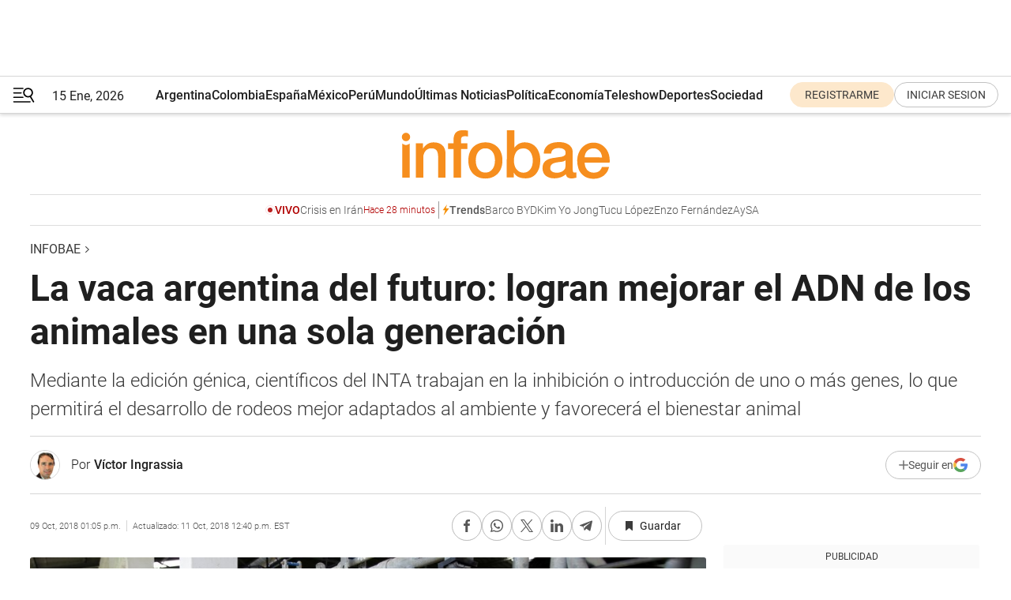

--- FILE ---
content_type: text/html; charset=utf-8
request_url: https://www.infobae.com/salud/ciencia/2018/10/09/la-vaca-argentina-del-futuro-logran-mejorar-el-adn-de-los-animales-en-una-sola-generacion/
body_size: 52473
content:
<!DOCTYPE html><html lang="es" style="scroll-behavior:smooth"><head><meta charSet="UTF-8"/><meta name="MobileOptimized" content="width"/><meta name="HandheldFriendly" content="true"/><meta name="apple-mobile-web-app-capable" content="yes"/><meta name="apple-mobile-web-app-status-bar-style" content="blank-translucent"/><title>La vaca argentina del futuro: logran mejorar el ADN de los animales en una sola generación - Infobae</title><meta name="title" content="La vaca argentina del futuro: logran mejorar el ADN de los animales en una sola generación - Infobae"/><meta name="description" content="Mediante la edición génica, científicos del INTA trabajan en la inhibición o introducción de uno o más genes, lo que permitirá el desarrollo de rodeos mejor adaptados al ambiente y favorecerá el bienestar animal"/><meta http-equiv="X-UA-Compatible" content="IE=edge,chrome=1"/><link rel="preload" as="font" type="font/woff2" crossorigin="" fetchpriority="high" href="https://www.infobae.com/assets/fonts/roboto-v30-latin-regular.woff2"/><link rel="preload" as="font" type="font/woff2" crossorigin="" fetchpriority="high" href="https://www.infobae.com/assets/fonts/roboto-v30-latin-300.woff2"/><link rel="preload" as="font" type="font/woff2" crossorigin="" fetchpriority="high" href="https://www.infobae.com/assets/fonts/roboto-v30-latin-500.woff2"/><link rel="preload" as="font" type="font/woff2" crossorigin="" fetchpriority="high" href="https://www.infobae.com/assets/fonts/roboto-v30-latin-700.woff2"/><link rel="preload" as="font" type="font/woff2" crossorigin="" fetchpriority="high" href="https://www.infobae.com/assets/fonts/roboto-v30-latin-italic.woff2"/><link rel="preload" as="font" type="font/woff2" crossorigin="" fetchpriority="high" href="https://www.infobae.com/assets/fonts/roboto-v30-latin-300italic.woff2"/><link rel="preload" as="font" type="font/woff2" crossorigin="" fetchpriority="high" href="https://www.infobae.com/assets/fonts/roboto-v30-latin-500italic.woff2"/><link rel="preload" as="font" type="font/woff2" crossorigin="" fetchpriority="high" href="https://www.infobae.com/assets/fonts/roboto-v30-latin-700italic.woff2"/><link rel="preload" href="/pf/resources/dist/infobae/css/main.css?d=3755" as="style"/><link rel="stylesheet" href="/pf/resources/dist/infobae/css/main.css?d=3755" media="screen, print"/><link rel="manifest" crossorigin="use-credentials" href="/pf/resources/manifest.json?d=3755"/><script type="application/javascript" id="polyfill-script">if(!Array.prototype.includes||!(window.Object && window.Object.assign)||!window.Promise||!window.Symbol||!window.fetch){document.write('<script type="application/javascript" src="/pf/dist/engine/polyfill.js?d=3755&mxId=00000000" defer=""><\/script>')}</script><script id="fusion-engine-react-script" type="application/javascript" src="/pf/dist/engine/react.js?d=3755&amp;mxId=00000000" defer=""></script><script id="fusion-engine-combinations-script" type="application/javascript" src="/pf/dist/components/combinations/default.js?d=3755&amp;mxId=00000000" defer=""></script><link rel="preconnect" href="https://sb.scorecardresearch.com/"/><link rel="preconnect" href="https://www.google-analytics.com/"/><link rel="preconnect" href="https://s.go-mpulse.net/"/><link rel="preconnect" href="https://fundingchoicesmessages.google.com/"/><link rel="preconnect" href="https://stats.g.doubleclick.net/"/><link rel="preconnect" href="https://www.googletagservices.com/"/><link id="fusion-template-styles" rel="stylesheet" type="text/css"/><link rel="preload" as="image" href="https://www.infobae.com/assets/images/logos/logo_infobae_naranja.svg"/><script src="/pf/resources/dist/infobae/js/main.js?d=3755" defer=""></script><script src="https://d1bl11pgu3tw3h.cloudfront.net/vendor/comscore/5.2.0/streamsense.min.js?org=infobae" defer=""></script><script src="https://sb.scorecardresearch.com/beacon.js" defer=""></script><script defer="">var _comscore = _comscore || []; _comscore.push({ c1: "2", c2: "8030908", options: { enableFirstPartyCookie: true, bypassUserConsentRequirementFor1PCookie: true } }); (function () { var s = document.createElement("script"), el = document.getElementsByTagName("script")[0]; s.async = true; s.src = "https://sb.scorecardresearch.com/cs/8030908/beacon.js"; el.parentNode.insertBefore(s, el); })();</script><script defer="">try{(function(i,s,o,g,r,a,m){i["GoogleAnalyticsObject"]=r;i[r]=i[r]||function(){(i[r].q=i[r].q||[]).push(arguments)},i[r].l=1*new Date;a=s.createElement(o),m=s.getElementsByTagName(o)[0];a.async=0;a.src=g;m.parentNode.insertBefore(a,m)})(window,document,"script","https://www.google-analytics.com/analytics.js","ga");ga("create","UA-759511-1","auto");ga("send","pageview");}catch(error){console.log("Error al inicializar gaScript:",error);}</script><script src="https://www.googletagmanager.com/gtag/js?id=G-Q2J791G3GV" async=""></script><script defer="">try{window.dataLayer = window.dataLayer || [];function gtag(){dataLayer.push(arguments);}gtag('js', new Date());gtag('config', 'G-Q2J791G3GV');}catch(error){console.log("Error al inicializar gaScript4:",error);}</script><script id="ebx" src="//applets.ebxcdn.com/ebx.js" async=""></script><script async="" src="https://functions.adnami.io/api/macro/adsm.macro.infobae.com.js"></script><script src="https://accounts.google.com/gsi/client" async="" defer=""></script><script>
  !function(e,o,n,i){if(!e){e=e||{},window.permutive=e,e.q=[];var t=function(){return([1e7]+-1e3+-4e3+-8e3+-1e11).replace(/[018]/g,function(e){return(e^(window.crypto||window.msCrypto).getRandomValues(new Uint8Array(1))[0]&15>>e/4).toString(16)})};e.config=i||{},e.config.apiKey=o,e.config.workspaceId=n,e.config.environment=e.config.environment||"production",(window.crypto||window.msCrypto)&&(e.config.viewId=t());for(var g=["addon","identify","track","trigger","query","segment","segments","ready","on","once","user","consent"],r=0;r<g.length;r++){var w=g[r];e[w]=function(o){return function(){var n=Array.prototype.slice.call(arguments,0);e.q.push({functionName:o,arguments:n})}}(w)}}}(window.permutive,"0cd2c32e-1a14-4e1f-96f0-a022c497b9cb","aa463839-b614-4c77-b5e9-6cdf10e1960c",{"consentRequired": true});
    window.googletag=window.googletag||{},window.googletag.cmd=window.googletag.cmd||[],window.googletag.cmd.push(function(){if(0===window.googletag.pubads().getTargeting("permutive").length){var e=window.localStorage.getItem("_pdfps");window.googletag.pubads().setTargeting("permutive",e?JSON.parse(e):[]);var o=window.localStorage.getItem("permutive-id");o&&(window.googletag.pubads().setTargeting("puid",o),window.googletag.pubads().setTargeting("ptime",Date.now().toString())),window.permutive.config.viewId&&window.googletag.pubads().setTargeting("prmtvvid",window.permutive.config.viewId),window.permutive.config.workspaceId&&window.googletag.pubads().setTargeting("prmtvwid",window.permutive.config.workspaceId)}});
    </script><script async="" src="https://a564e303-c351-48a1-b5d1-38585e343734.edge.permutive.app/aa463839-b614-4c77-b5e9-6cdf10e1960c-web.js"></script><script defer="">try{function classThemeChange(){const e=window.localStorage.getItem("theme"),a=document.querySelector("html");a.classList.contains("dark")||"dark"!==e||a.classList.add("dark"),a.classList.contains("dark")&&""===e&&a.classList.remove("dark")}window.addEventListener("themeChange",classThemeChange),classThemeChange();}catch(error){console.log("Error al inicializar themeJS:", error);}</script><script>try{(function(w,d,s,l,i){w[l]=w[l]||[];w[l].push({'gtm.start': new Date().getTime(),event:'gtm.js'});var f=d.getElementsByTagName(s)[0], j=d.createElement(s),dl=l!='dataLayer'?'&l='+l:'';j.async=true;j.src= 'https://www.googletagmanager.com/gtm.js?id='+i+dl;f.parentNode.insertBefore(j,f); })(window,document,'script','dataLayer','GTM-KTGQDC9');}catch(error){console.log("Error al inicializar gtmScript:",error);}</script><script>
  "undefined"!=typeof window&&(window.googlefc=window.googlefc||{},window.googlefc.callbackQueue=window.googlefc.callbackQueue||[],window.googlefc.callbackQueue.push({CONSENT_DATA_READY(){__tcfapi("addEventListener",2.2,(e,o)=>{if(o){console.log("Success getting consent data");let t=JSON.parse(localStorage.getItem("permutive-consent"));if(e?.gdprApplies){if(console.log("Country applies GDPR"),e?.eventStatus==="useractioncomplete"){console.log("First time modal");let n=e.purpose.consents["1"];n?(console.log("Consent accepted"),window.permutive.consent({opt_in:!0,token:"123"})):(console.log("Consent refused"),window.permutive.consent({opt_in:!1}))}else console.log("Consent already granted, skipping.")}else t?.opt_in?console.log("Consent already accepted for non-GDPR country, skipping."):(console.log("No previous consent found; automatically accepting consent."),window.permutive.consent({opt_in:!0,token:"123"}))}else console.error("Error getting consent data")})}}));
  </script><script defer="">try{!function(f,b,e,v,n,t,s) {if(f.fbq)return;n=f.fbq=function(){n.callMethod? n.callMethod.apply(n,arguments):n.queue.push(arguments)}; if(!f._fbq)f._fbq=n;n.push=n;n.loaded=!0;n.version='2.0'; n.queue=[];t=b.createElement(e);t.async=!0; t.src=v;s=b.getElementsByTagName(e)[0]; s.parentNode.insertBefore(t,s)}(window, document,'script', 'https://connect.facebook.net/en_US/fbevents.js'); fbq('init', '336383993555320'); fbq('track', 'PageView'); fbq('track', 'ViewContent');}catch(error){console.log("Error al inicializar facebookPixelRawCodeScript:",error);}</script><script src="https://cdn.onesignal.com/sdks/web/v16/OneSignalSDK.page.js" defer=""></script><script>const getCountry=(timeZone)=>{switch(timeZone){case 'America/Argentina/Buenos_Aires':case 'America/Argentina/Catamarca':case 'America/Argentina/ComodRivadavia':case 'America/Argentina/Cordoba':case 'America/Argentina/Jujuy':case 'America/Argentina/La_Rioja':case 'America/Argentina/Mendoza':case 'America/Argentina/Rio_Gallegos':case 'America/Argentina/Salta':case 'America/Argentina/San_Juan':case 'America/Argentina/San_Luis':case 'America/Argentina/Tucuman':case 'America/Argentina/Ushuaia':case 'America/Buenos_Aires':case 'America/Catamarca':case 'America/Cordoba':case 'America/Jujuy':case 'America/Mendoza':case 'America/Rosario':return'Argentina';case 'America/Bahia_Banderas':case 'America/Cancun':case 'America/Chihuahua':case 'America/Ciudad_Juarez':case 'America/Ensenada':case 'America/Hermosillo':case 'America/Matamoros':case 'America/Mazatlan':case 'America/Merida':case 'America/Mexico_City':case 'America/Monterrey':case 'America/Ojinaga':case 'America/Santa_Isabel':case 'America/Tijuana':case 'Mexico/BajaNorte':case 'Mexico/BajaSur':case 'Mexico/General':return'México';case 'Africa/Ceuta':case 'Atlantic/Canary':case 'Europe/Madrid':return'España';case 'America/Lima':return'Perú';case 'America/Bogota':return'Colombia';default:return'Otros'}};const country=getCountry(Intl.DateTimeFormat().resolvedOptions().timeZone);const getActionMessage=()=>{if(country==='Argentina'){return'Suscribite a nuestras notificaciones para recibir las últimas noticias de Argentina.'}
          if(country==='Otros'){return'Suscríbete a nuestras notificaciones para recibir las últimas noticias de todos los países.'}
          return'Suscríbete a nuestras notificaciones para recibir las últimas noticias de '+country+'.'};window.OneSignalDeferred=window.OneSignalDeferred||[];window.OneSignalDeferred.push(async(OneSignal)=>{await OneSignal.init({appId:'bef19c97-ed8d-479f-a038-e9d3da77d4c9',safari_web_id:'web.onesignal.auto.364542e4-0165-4e49-b6eb-0136f3f4eaa9',notifyButton:{enable:!1},allowLocalhostAsSecureOrigin:!0,serviceWorkerParam:{scope:'/'},serviceWorkerPath:'OneSignalSDKWorker.js',promptOptions:{slidedown:{prompts:[{type:'push',autoPrompt:!0,text:{actionMessage:getActionMessage(),acceptButton:'Suscribirse',cancelButton:'Después'},},],},},welcomeNotification:{title:'¡Bienvenido!',message:'Gracias por suscribirte a las notificaciones',url:'https://www.infobae.com/',},});OneSignal.User.addTag('region',country)})</script><link rel="dns-prefetch" href="https://sb.scorecardresearch.com/"/><link rel="dns-prefetch" href="https://www.google-analytics.com/"/><link rel="dns-prefetch" href="https://s.go-mpulse.net/"/><link rel="dns-prefetch" href="https://fundingchoicesmessages.google.com/"/><link rel="dns-prefetch" href="https://stats.g.doubleclick.net/"/><link rel="dns-prefetch" href="https://www.googletagservices.com/"/><meta name="viewport" content="width=device-width, initial-scale=1.0, user-scalable=yes, minimum-scale=0.5, maximum-scale=2.0"/><meta name="google-site-verification" content="DqMfuNB2bg-Ou_FEVXxZuzmDpPJ1ZVmOQVvwfJACGmM"/><link rel="canonical" href="https://www.infobae.com/salud/ciencia/2018/10/09/la-vaca-argentina-del-futuro-logran-mejorar-el-adn-de-los-animales-en-una-sola-generacion/"/><link rel="amphtml" href="https://www.infobae.com/salud/ciencia/2018/10/09/la-vaca-argentina-del-futuro-logran-mejorar-el-adn-de-los-animales-en-una-sola-generacion/?outputType=amp-type"/><meta property="keywords" content="CIENCIA"/><meta name="robots" content="index, follow"/><meta name="googlebot" content="index, follow"/><meta name="robots" content="max-image-preview:large"/><meta name="distribution" content="global"/><meta name="rating" content="general"/><meta name="language" content="es_ES"/><meta name="news_keywords" content="CIENCIA"/><meta property="article:published_time" content="2018-10-09T17:05:27.200Z"/><meta property="article:modified_time" content="2018-10-11T16:40:23.496Z"/><meta property="last_updated_date" content="2018-10-11T16:40:23.496Z"/><meta property="article:author" content="https://www.infobae.com/autor/victor-ingrassia/"/><meta property="article:tag" content="CIENCIA"/><meta property="article:tag" content="CRISPR-Cas9"/><meta property="article:tag" content="edición genética"/><meta property="article:tag" content="edición génica"/><meta property="article:tag" content="genética"/><meta property="article:tag" content="tecnología"/><meta name="twitter:card" content="summary_large_image"/><meta name="twitter:creator" content="@infobae"/><meta name="twitter:description" content="Mediante la edición génica, científicos del INTA trabajan en la inhibición o introducción de uno o más genes, lo que permitirá el desarrollo de rodeos mejor adaptados al ambiente y favorecerá el bienestar animal"/><meta name="twitter:image" content="https://www.infobae.com/resizer/v2/https%3A%2F%2Fs3.amazonaws.com%2Farc-wordpress-client-uploads%2Finfobae-wp%2Fwp-content%2Fuploads%2F2018%2F05%2F28133709%2F2018-05-01T143346Z_1418570274_RC1F9E9D60C0_RTRMADP_3_ALGERIA-FARMING-e1527525564962.jpg?auth=36220f85e8d4f4d6e87054de0c1be92e8c95bd0792a231001b00748f3d5418b0&amp;smart=true&amp;width=1024&amp;height=512&amp;quality=85"/><meta name="twitter:site" content="@infobae"/><meta name="twitter:title" content="La vaca argentina del futuro: logran mejorar el ADN de los animales en una sola generación"/><meta property="twitter:domain" content="infobae.com"/><meta property="twitter:url" content="https://www.infobae.com/salud/ciencia/2018/10/09/la-vaca-argentina-del-futuro-logran-mejorar-el-adn-de-los-animales-en-una-sola-generacion/"/><meta property="og:title" content="La vaca argentina del futuro: logran mejorar el ADN de los animales en una sola generación"/><meta property="og:description" content="Mediante la edición génica, científicos del INTA trabajan en la inhibición o introducción de uno o más genes, lo que permitirá el desarrollo de rodeos mejor adaptados al ambiente y favorecerá el bienestar animal"/><meta property="og:url" content="https://www.infobae.com/salud/ciencia/2018/10/09/la-vaca-argentina-del-futuro-logran-mejorar-el-adn-de-los-animales-en-una-sola-generacion/"/><meta property="og:type" content="article"/><meta property="og:site_name" content="infobae"/><meta property="og:locale" content="es_LA"/><meta property="og:image" itemProp="image" content="https://www.infobae.com/resizer/v2/https%3A%2F%2Fs3.amazonaws.com%2Farc-wordpress-client-uploads%2Finfobae-wp%2Fwp-content%2Fuploads%2F2018%2F05%2F28133709%2F2018-05-01T143346Z_1418570274_RC1F9E9D60C0_RTRMADP_3_ALGERIA-FARMING-e1527525564962.jpg?auth=36220f85e8d4f4d6e87054de0c1be92e8c95bd0792a231001b00748f3d5418b0&amp;smart=true&amp;width=1200&amp;height=630&amp;quality=85"/><meta property="og:image:width" content="1200"/><meta property="og:image:height" content="630"/><meta property="fb:app_id" content="907935373302455"/><meta property="fb:pages" content="34839376970"/><meta property="fb:pages" content="436205896728888"/><meta property="fb:pages" content="142361755806396"/><meta name="isDFP" content="true"/><meta name="dfpPageType" content="nota"/><meta name="dfp_path" content="infobae/salud/ciencia"/><meta property="article:publisher" content="https://www.facebook.com/infobae"/><script type="application/ld+json">{"@context":"https://schema.org","@type":"NewsMediaOrganization","name":"Infobae","description":"El sitio de noticias en español más leído en el mundo. Con redacciones en Ciudad de México, Madrid, Bogotá, Lima y Buenos Aires; y corresponsales en las principales ciudades del mundo.","email":"contacto@infobae.com","url":"https://www.infobae.com","sameAs":["https://www.facebook.com/Infobae/","https://www.youtube.com/@Infobae","https://x.com/infobae","https://es.wikipedia.org/wiki/Infobae","https://whatsapp.com/channel/0029Va9TEIjLdQefbAqn7T1g"],"logo":{"@type":"ImageObject","url":"https://www.infobae.com/resizer/v2/NCYGYV4JW5CQHKEULJMKQU6MZU.png?auth=31eb621d6ad5fda030d6c893a4efe3120a76cc8178216c9c9a07fd3dd89a360f&width=255&height=60&quality=90","height":60,"width":255}}</script><script type="application/ld+json">{"@context":"https://schema.org","@type":"BreadcrumbList","itemListElement":[{"@type":"ListItem","position":1,"item":{"@id":"https://infobae.com","name":"Infobae"}}]}</script><script type="application/ld+json">{"@context":"https://schema.org","@type":"NewsArticle","headline":"La vaca argentina del futuro: logran mejorar el ADN de los animales en una sola generación","description":"Mediante la edición génica, científicos del INTA trabajan en la inhibición o introducción de uno o más genes, lo que permitirá el desarrollo de rodeos mejor adaptados al ambiente y favorecerá el bienestar animal","articleBody":"La técnica de edición génica surgida en 2012 se perfeccionó en los últimos dos años y ya trabajan con ella muchos laboratorios de la Argentina y el mundo. Llamada \"la máquina de los genes\" por algunos especialistas, despierta la incertidumbre, pero a la vez abre la esperanza para combatir diferentes patologías de suma peligrosidad, y se la considera un gran hito en la lucha contra graves enfermedades. CRISPR-Cas9, la denominación de origen, consiste en una revolucionaria técnica que permite alterar la secuencia genética de un ADN, para abrir así un mundo de infinitas alternativas para la vida en la Tierra. En la manipulación de los genes del ácido desoxirribonucleico se acaba de empezar a escribir un nuevo capítulo. Para la comunidad científica se trata de un paso que a futuro puede ser bisagra en el campo de la biotecnología. \"Esta tecnología es una poderosa herramienta que está al servicio del mejoramiento genético a fin de potenciar el excelente trabajo que se viene haciendo hace décadas\", señaló Sergio Feingold, coordinador nacional del programa nacional de Biotecnología del Instituto Nacional de Tecnología Agropecuaria (INTA). Según el experto, \"la posibilidad de lograr genotipos mejorados en una sola generación implica un ahorro sustancial de tiempo y recursos que permitirían potenciar los programas de mejoramiento ganadero de la región de manera sustancial. En este sentido, Nicolás Mucci, investigador del Laboratorio de Biotecnología de la Reproducción del INTA Balcarce, no dudó en asegurar que esta herramienta \"puede producir profundas transformaciones en la industria biotecnológica agropecuaria, dada su potencialidad, sus costos moderados y un nuevo escenario regulatorio\". Para que todo esto sea posible, resulta fundamental tener instalada una plataforma de capacidades, elegir adecuadamente las características que se desean mejorar y tener disponible el germoplasma élite adecuado. Es que, de acuerdo con Feingold, \"las posibilidades de innovación se multiplican y potencian en función del entendimiento de los genomas, de la identificación de los genes y sus reguladores, y de su impacto en el fenotipo\". \"Esto plantea un escenario –agregó Mucci– donde el conocimiento es la llave principal para los desarrollos innovadores y no dependientes de la propiedad intelectual de un gen\". Animales editados, según la necesidad \"La edición génica (EG), apoyada en biotécnicas reproductivas existentes, constituye un avance significativo en las tecnologías de modificación genética con un consecuente impacto en el aumento de la variabilidad\", explicó Mucci. Así, mediante esta herramienta es posible incorporar, en el genoma de los animales, alelos, genes o rasgos deseables de otras razas, o bien inhibirlos para mejorar la producción y calidad de los alimentos, así como favorecer el bienestar animal. Por ejemplo, mediante la adición de mutaciones simples pero precisas, la EG ofrece la oportunidad de generar animales que producen leche de mejor calidad nutricional o con inhibición en la secreción de proteínas alergénicas. A su vez, es posible introducir el alelo dominante polled para lograr la ausencia de cuernos y derivar este carácter a la progenie. Así, se evita el desmoche químico o \"al hierro\" –realizado en los primeros meses de vida en terneros de razas lecheras–, lo que contribuye al bienestar animal y al manejo del rodeo. La EG también puede modificar características poligénicas complejas como las asociadas con tolerancia al calor y resistencia a parásitos. Asimismo, los microorganismos ruminales también pueden ser editados para mejorar la digestibilidad o reducir la producción de gas metano asociado con el efecto invernadero. En tanto, los rasgos de rusticidad perdidos con la selección fenotípica podrían reintroducirse en el genoma de razas mejoradas y aumentar la variabilidad en la población. Cómo se edita el genoma \"La EG permite la modificación de regiones específicas del genoma mediante una nucleasa específica de ADN –orientada por una guía proteica o de ARN– que provoca cortes en una doble cadena\", explicó Mucci. Estos cortes son reparados por la propia maquinaria celular con la posibilidad de introducir errores –deleciones o inserciones– que alteran regiones promotoras o el marco de lectura, provocando el virtual \"apagado\" del gen en cuestión. Asimismo, mediante la unión de extremos homólogos es posible introducir un fragmento de ADN con la secuencia de la región codificante del gen alterada. Así, se produce un recambio alélico o un cambio en la expresión del mismo si es en la región reguladora. \"De manera análoga, la revolucionaria técnica permite crear sitios específicos de inserción y, de este modo, se cuenta con la posibilidad de corregir errores puntuales en el código genético o bien de introducir uno o más genes de interés, generando animales con capacidad para generar proteínas de otras especies\", detalló Mucci. \"La posibilidad de generar modificaciones en la secuencia de ADN en ausencia de secuencias genéticas foráneas puede determinar que los organismos mejorados no serán diferentes a las modificaciones generales para su comercialización\", detalló el investigador. De acuerdo a la reglamentación argentina vigente, los productos derivados de esta nueva tecnología estarán sometidos al mismo régimen regulatorio que aquellos generados por mejoramiento convencional, si no existe incorporación de ADN foráneo. SEGUÍ LEYENDO: CRISPR, cómo es la tecnología que permite \"editar\" las células de cualquier organismo vivo El científico argentino destacado en Japón que trabaja para curar enfermedades hepáticas Edición genética en Argentina: cómo se usa para beneficiar a pacientes, mascotas y productores agropecuarios","url":"https://www.infobae.com/salud/ciencia/2018/10/09/la-vaca-argentina-del-futuro-logran-mejorar-el-adn-de-los-animales-en-una-sola-generacion/","dateCreated":"2018-10-04T19:04:44Z","dateModified":"2018-10-11T16:40:23Z","datePublished":"2018-10-09T17:05:27Z","mainEntityOfPage":{"@type":"WebPage","@id":"https://www.infobae.com/salud/ciencia/2018/10/09/la-vaca-argentina-del-futuro-logran-mejorar-el-adn-de-los-animales-en-una-sola-generacion/"},"articleSection":"Ciencia,Salud","creator":{"@type":"Person","name":"Víctor Ingrassia","url":"https://www.infobae.com/autor/victor-ingrassia/"},"keywords":"CIENCIA","publisher":{"@type":"Organization","name":"infobae","logo":{"@type":"ImageObject","url":"https://www.infobae.com/resizer/v2/NCYGYV4JW5CQHKEULJMKQU6MZU.png?auth=31eb621d6ad5fda030d6c893a4efe3120a76cc8178216c9c9a07fd3dd89a360f&width=255&height=60&quality=90","height":60,"width":255}},"author":{"@type":"Person","name":"Víctor Ingrassia","url":"https://www.infobae.com/autor/victor-ingrassia/"},"image":[{"@type":"ImageObject","url":"https://www.infobae.com/resizer/v2/https%3A%2F%2Fs3.amazonaws.com%2Farc-wordpress-client-uploads%2Finfobae-wp%2Fwp-content%2Fuploads%2F2018%2F05%2F28133709%2F2018-05-01T143346Z_1418570274_RC1F9E9D60C0_RTRMADP_3_ALGERIA-FARMING-e1527525564962.jpg?auth=36220f85e8d4f4d6e87054de0c1be92e8c95bd0792a231001b00748f3d5418b0&smart=true&width=1200&height=675&quality=85","width":1200,"height":675},{"@type":"ImageObject","url":"https://www.infobae.com/resizer/v2/https%3A%2F%2Fs3.amazonaws.com%2Farc-wordpress-client-uploads%2Finfobae-wp%2Fwp-content%2Fuploads%2F2018%2F05%2F28133709%2F2018-05-01T143346Z_1418570274_RC1F9E9D60C0_RTRMADP_3_ALGERIA-FARMING-e1527525564962.jpg?auth=36220f85e8d4f4d6e87054de0c1be92e8c95bd0792a231001b00748f3d5418b0&smart=true&width=1200&height=900&quality=85","width":1200,"height":900},{"@type":"ImageObject","url":"https://www.infobae.com/resizer/v2/https%3A%2F%2Fs3.amazonaws.com%2Farc-wordpress-client-uploads%2Finfobae-wp%2Fwp-content%2Fuploads%2F2018%2F05%2F28133709%2F2018-05-01T143346Z_1418570274_RC1F9E9D60C0_RTRMADP_3_ALGERIA-FARMING-e1527525564962.jpg?auth=36220f85e8d4f4d6e87054de0c1be92e8c95bd0792a231001b00748f3d5418b0&smart=true&width=1200&height=1200&quality=85","width":1200,"height":1200}]}</script><link rel="shortcut icon" type="image/x-icon" href="/pf/resources/favicon/favicon-32x32.png?d=3755"/><link rel="icon" sizes="16x16" type="image/png" href="/pf/resources/favicon/favicon-16x16.png?d=3755"/><link rel="icon" type="image/png" sizes="32x32" href="/pf/resources/favicon/favicon-32x32.png?d=3755"/><link rel="apple-touch-icon" href="/pf/resources/favicon/apple-touch-icon.png?d=3755"/><link rel="apple-touch-icon-precomposed" href="/pf/resources/favicon/apple-touch-icon-precomposed.png?d=3755"/><link rel="apple-touch-icon-120x120" href="/pf/resources/favicon/apple-touch-icon-120x120.png?d=3755"/><link rel="apple-touch-icon-120x120-precomposed" href="/pf/resources/favicon/apple-touch-icon-120x120-precomposed.png?d=3755"/><link rel="apple-touch-icon-152x152" href="/pf/resources/favicon/apple-touch-icon-152x152.png?d=3755"/><link rel="apple-touch-icon-152x152-precomposed" href="/pf/resources/favicon/apple-touch-icon-152x152-precomposed.png?d=3755"/><link rel="shortcut icon" sizes="192x192" href="/pf/resources/favicon/android-chrome-192x192.png?d=3755"/><link rel="shortcut icon" sizes="512x512" href="/pf/resources/favicon/android-chrome-512x512.png?d=3755"/><script async="" src="https://www.google.com/adsense/search/ads.js"></script><script>
        (function(g,o){
          g[o] = g[o] || function () {
            (g[o]['q'] = g[o]['q'] || []).push(arguments)
          }, g[o]['t'] = 1 * new Date
        })(window,'_googCsa');
      </script>
<script>(window.BOOMR_mq=window.BOOMR_mq||[]).push(["addVar",{"rua.upush":"false","rua.cpush":"true","rua.upre":"false","rua.cpre":"true","rua.uprl":"false","rua.cprl":"false","rua.cprf":"false","rua.trans":"SJ-969fdda2-e225-4205-a7ae-2e8b37f6feb3","rua.cook":"false","rua.ims":"false","rua.ufprl":"false","rua.cfprl":"true","rua.isuxp":"false","rua.texp":"norulematch","rua.ceh":"false","rua.ueh":"false","rua.ieh.st":"0"}]);</script>
                              <script>!function(e){var n="https://s.go-mpulse.net/boomerang/";if("False"=="True")e.BOOMR_config=e.BOOMR_config||{},e.BOOMR_config.PageParams=e.BOOMR_config.PageParams||{},e.BOOMR_config.PageParams.pci=!0,n="https://s2.go-mpulse.net/boomerang/";if(window.BOOMR_API_key="C7HNE-7B57D-WM7L2-K2VFG-FX3EW",function(){function e(){if(!o){var e=document.createElement("script");e.id="boomr-scr-as",e.src=window.BOOMR.url,e.async=!0,i.parentNode.appendChild(e),o=!0}}function t(e){o=!0;var n,t,a,r,d=document,O=window;if(window.BOOMR.snippetMethod=e?"if":"i",t=function(e,n){var t=d.createElement("script");t.id=n||"boomr-if-as",t.src=window.BOOMR.url,BOOMR_lstart=(new Date).getTime(),e=e||d.body,e.appendChild(t)},!window.addEventListener&&window.attachEvent&&navigator.userAgent.match(/MSIE [67]\./))return window.BOOMR.snippetMethod="s",void t(i.parentNode,"boomr-async");a=document.createElement("IFRAME"),a.src="about:blank",a.title="",a.role="presentation",a.loading="eager",r=(a.frameElement||a).style,r.width=0,r.height=0,r.border=0,r.display="none",i.parentNode.appendChild(a);try{O=a.contentWindow,d=O.document.open()}catch(_){n=document.domain,a.src="javascript:var d=document.open();d.domain='"+n+"';void(0);",O=a.contentWindow,d=O.document.open()}if(n)d._boomrl=function(){this.domain=n,t()},d.write("<bo"+"dy onload='document._boomrl();'>");else if(O._boomrl=function(){t()},O.addEventListener)O.addEventListener("load",O._boomrl,!1);else if(O.attachEvent)O.attachEvent("onload",O._boomrl);d.close()}function a(e){window.BOOMR_onload=e&&e.timeStamp||(new Date).getTime()}if(!window.BOOMR||!window.BOOMR.version&&!window.BOOMR.snippetExecuted){window.BOOMR=window.BOOMR||{},window.BOOMR.snippetStart=(new Date).getTime(),window.BOOMR.snippetExecuted=!0,window.BOOMR.snippetVersion=12,window.BOOMR.url=n+"C7HNE-7B57D-WM7L2-K2VFG-FX3EW";var i=document.currentScript||document.getElementsByTagName("script")[0],o=!1,r=document.createElement("link");if(r.relList&&"function"==typeof r.relList.supports&&r.relList.supports("preload")&&"as"in r)window.BOOMR.snippetMethod="p",r.href=window.BOOMR.url,r.rel="preload",r.as="script",r.addEventListener("load",e),r.addEventListener("error",function(){t(!0)}),setTimeout(function(){if(!o)t(!0)},3e3),BOOMR_lstart=(new Date).getTime(),i.parentNode.appendChild(r);else t(!1);if(window.addEventListener)window.addEventListener("load",a,!1);else if(window.attachEvent)window.attachEvent("onload",a)}}(),"".length>0)if(e&&"performance"in e&&e.performance&&"function"==typeof e.performance.setResourceTimingBufferSize)e.performance.setResourceTimingBufferSize();!function(){if(BOOMR=e.BOOMR||{},BOOMR.plugins=BOOMR.plugins||{},!BOOMR.plugins.AK){var n="true"=="true"?1:0,t="",a="bu5pweaxf5eki2liweda-f-216b28f3f-clientnsv4-s.akamaihd.net",i="false"=="true"?2:1,o={"ak.v":"39","ak.cp":"619111","ak.ai":parseInt("650669",10),"ak.ol":"0","ak.cr":10,"ak.ipv":4,"ak.proto":"h2","ak.rid":"336c99dd","ak.r":48713,"ak.a2":n,"ak.m":"dscr","ak.n":"ff","ak.bpcip":"13.58.251.0","ak.cport":38340,"ak.gh":"23.46.51.34","ak.quicv":"","ak.tlsv":"tls1.3","ak.0rtt":"","ak.0rtt.ed":"","ak.csrc":"-","ak.acc":"","ak.t":"1768468742","ak.ak":"hOBiQwZUYzCg5VSAfCLimQ==TEGOZ35ARSWCNROlOmXSED6A4LwmC+F5S3dxZNanLQhX+b7pgv+EJa3t9KCMhjbsYX9ObZG8dG1kx3HI7F3tS6u3K40rjDXW5dcPs+TrU18ZbUabrPf9voiRS8Z0/rd1ZmvrN4MxD86o0iowksyzqgzCt6HkPF1CrSNFerT4HgQ7KtyySHWz0NyywZFN7tHc3w25uHM+WDrYoopImLFLypSIDJs0H3R7nkv6977pSlzuXm8FNsvD1xn7OsSUlgwKP38o4hC074CkOcAqbj3ak+qG22Kx/jcST1o3dmGXXb82rm4jXvEJI1ZXzKpMewSKV1eQUyRc53K8SQNWxm9ASq+DHV5h8FQL5dah32mTdyQH+l2rxwyGbObEczuRqb+cO75XGYDO8uLInvTqNBzala5nDhJXNl9F88IYsOfo+kY=","ak.pv":"135","ak.dpoabenc":"","ak.tf":i};if(""!==t)o["ak.ruds"]=t;var r={i:!1,av:function(n){var t="http.initiator";if(n&&(!n[t]||"spa_hard"===n[t]))o["ak.feo"]=void 0!==e.aFeoApplied?1:0,BOOMR.addVar(o)},rv:function(){var e=["ak.bpcip","ak.cport","ak.cr","ak.csrc","ak.gh","ak.ipv","ak.m","ak.n","ak.ol","ak.proto","ak.quicv","ak.tlsv","ak.0rtt","ak.0rtt.ed","ak.r","ak.acc","ak.t","ak.tf"];BOOMR.removeVar(e)}};BOOMR.plugins.AK={akVars:o,akDNSPreFetchDomain:a,init:function(){if(!r.i){var e=BOOMR.subscribe;e("before_beacon",r.av,null,null),e("onbeacon",r.rv,null,null),r.i=!0}return this},is_complete:function(){return!0}}}}()}(window);</script></head><body class="nd-body"><noscript><img src="https://sb.scorecardresearch.com/p?c1=2&amp;c2=8030908&amp;cv=4.4.0&amp;cj=1"/></noscript><noscript><iframe src="https://www.googletagmanager.com/ns.html?id=GTM-KTGQDC9" height="0" width="0" style="display:none;visibility:hidden"></iframe></noscript><noscript><img height="1" width="1" style="display:none" src="https://www.facebook.com/tr?id=336383993555320&ev=PageView&noscript=1"/></noscript><div id="fusion-app" class="fusion-app | infobae grid"><div class="article-right-rail-centered "><div class="article-right-rail-centered-layout "><nav><div class="interstitial_800x600 ad-wrapper"><div id="infobae_salud_ciencia_nota_interstitial_800x600" class="ad-interstitial-bg hide"></div><div class="dfpAd ad-interstitial"><button id="infobae_salud_ciencia_nota_interstitial_800x600_close" aria-label="infobae_salud_ciencia_nota_interstitial_800x600" class="close_ad hide"><i class="close"></i></button><div id="infobae/salud/ciencia/nota/interstitial_800x600" class="infobae/salud/ciencia/nota/interstitial_800x600 arcad"></div></div></div><div style="position:relative"><div class="masthead-navbar " id="mastheadnavbar"><div class="site-header" id="siteheader"><div class="sticky-navbar-ad-container"><div class="top_banner_970x80 ad-wrapper"><div class="dfpAd ad-top-banner"><div id="infobae/salud/ciencia/nota/top_banner_970x80" class="infobae/salud/ciencia/nota/top_banner_970x80 arcad"></div></div></div></div><div class="sectionnav-container"><span aria-label="Menu" class="hamburger hamburger-wrapper close" role="button" tabindex="-1"><svg viewBox="0 0 28 20" id="hamburger-icon" xmlns="http://www.w3.org/2000/svg" class="hamburger-icon" data-name="hamburger-icon" fill=""><path d="M27.8061 18.2936L23.9009 11.7199C26.6545 9.62581 27.2345 5.75713 25.1799 2.96266C23.0598 0.111715 18.9446 -0.552677 15.9985 1.50445C14.5751 2.49996 13.6279 3.97419 13.3517 5.66252C13.0628 7.34757 13.4737 9.04405 14.498 10.4274C16.2587 12.8169 19.499 13.7133 22.2858 12.6261L26.1944 19.1875C26.3514 19.4517 26.5513 19.6089 26.7784 19.668C26.9927 19.7238 27.2342 19.6816 27.4707 19.5593C28.2062 19.1465 28.0218 18.6387 27.8221 18.2846L27.8061 18.2936ZM24.3917 7.88058C24.0673 9.0572 23.2806 10.0477 22.1932 10.6578C21.1218 11.259 19.8172 11.4316 18.6191 11.1196C16.1094 10.466 14.6138 7.94849 15.2862 5.50947C15.9587 3.07045 18.5492 1.61694 21.0589 2.27047C23.5686 2.92401 25.0642 5.44156 24.3917 7.88058Z" fill=""></path><path d="M0 1.129C0 0.675362 0.371315 0.307617 0.829355 0.307617H12.9866C13.4446 0.307617 13.8159 0.675362 13.8159 1.129C13.8159 1.58264 13.4446 1.95038 12.9866 1.95038H0.829355C0.371315 1.95038 0 1.58264 0 1.129ZM0 7.04295C0 6.58931 0.371315 6.22157 0.829355 6.22157H10.5951C11.0531 6.22157 11.4245 6.58931 11.4245 7.04295C11.4245 7.49659 11.0531 7.86433 10.5951 7.86433H0.829355C0.371315 7.86433 0 7.49659 0 7.04295ZM0 12.9569C0 12.5033 0.371315 12.1355 0.829355 12.1355H12.9866C13.4446 12.1355 13.8159 12.5033 13.8159 12.9569C13.8159 13.4105 13.4446 13.7783 12.9866 13.7783H0.829355C0.371315 13.7783 0 13.4105 0 12.9569ZM0 18.8709C0 18.4172 0.371315 18.0495 0.829355 18.0495H22.4792C22.9372 18.0495 23.3086 18.4172 23.3086 18.8709C23.3086 19.3245 22.9372 19.6922 22.4792 19.6922H0.829355C0.371315 19.6922 0 19.3245 0 18.8709Z" fill=""></path></svg></span><a aria-label="infobae" class="site-logo" href="https://www.infobae.com/"><span class="site-logo"><img alt="Infobae" class="logo-image" height="25px" src="https://www.infobae.com/assets/images/logos/logo_infobae_naranja.svg" width="105px" fetchpriority="high" loading="eager"/></span></a><p class="date-info">15 Ene, 2026</p><div class="login-register-container"></div></div></div><nav class="content side-menu" id="side-menu" style="top:undefinedpx;height:calc(100vh - undefinedpx)"><div class="side-menu-sticky-items"><div class="queryly_searchicon_img"><label for="queryly_toggle" id="queryly-label"><button>Buscar en todo el sitio<svg id="search-icon" data-name="search-icon" xmlns="http://www.w3.org/2000/svg" viewBox="0 0 30 30"><path d="M20.35,17.59a10.43,10.43,0,1,0-3.21,3l7.7,7.65a2.19,2.19,0,1,0, 3.17-3l-.08-.07Zm-8.53.72a6.74,6.74,0,1,1,6.74-6.75,6.74,6.74,0,0,1-6.74,6.75Zm0,0"></path></svg></button></label></div></div><div class="dropdown"><div id="dropdown-item-ctn0" class="dropdown-item-ctn"><a class="item non-bold" href="https://www.infobae.com/?noredirect" rel="noopener noreferrer">Argentina</a></div><div id="dropdown-body0" class="dropdown-body"></div></div><div class="dropdown"><div id="dropdown-item-ctn2" class="dropdown-item-ctn"><a class="item non-bold" href="https://www.infobae.com/colombia/" rel="noopener noreferrer">Colombia</a></div><div id="dropdown-body2" class="dropdown-body"></div></div><div class="dropdown"><div id="dropdown-item-ctn4" class="dropdown-item-ctn"><a class="item non-bold" href="https://www.infobae.com/espana/" rel="noopener noreferrer">España</a></div><div id="dropdown-body4" class="dropdown-body"></div></div><div class="dropdown"><div id="dropdown-item-ctn6" class="dropdown-item-ctn"><a class="item non-bold" href="https://www.infobae.com/mexico/" rel="noopener noreferrer">México</a></div><div id="dropdown-body6" class="dropdown-body"></div></div><div class="dropdown"><div id="dropdown-item-ctn8" class="dropdown-item-ctn"><a class="item non-bold" href="https://www.infobae.com/peru/" rel="noopener noreferrer">Perú</a></div><div id="dropdown-body8" class="dropdown-body"></div></div><div class="dropdown"><div id="dropdown-item-ctn10" class="dropdown-item-ctn"><a class="item" href="https://www.infobae.com/america/" rel="noopener noreferrer">Mundo</a><div aria-label="Menu Item" class="icon-dropdown" role="button" tabindex="-1"><svg id="down-icon0" width="12" height="12" viewBox="0 0 12 8" fill="none" xmlns="http://www.w3.org/2000/svg" class="icon-drop "><path d="M-9.87742e-07 1.167C-9.69427e-07 0.748023 0.335182 0.41284 0.754162 0.41284C0.969636 0.41284 1.17314 0.496636 1.31679 0.652256L5.98541 5.72789L10.654 0.652257C10.9294 0.341015 11.4082 0.293132 11.7314 0.568461C12.0546 0.84379 12.0905 1.32262 11.8152 1.64584C11.8032 1.65781 11.7913 1.68175 11.7793 1.69372L6.54804 7.36789C6.26074 7.67913 5.78191 7.6911 5.47067 7.41577C5.4587 7.4038 5.44673 7.39183 5.42278 7.36789L0.203504 1.68175C0.071824 1.5381 -9.96114e-07 1.35853 -9.87742e-07 1.167Z" fill="#9B9B9B"></path></svg></div></div><div id="dropdown-body10" class="dropdown-body"><a class="dropdown-item" href="https://www.infobae.com/venezuela/"><span class="dropdown-submenu">Venezuela</span></a><a class="dropdown-item" href="https://www.infobae.com/entretenimiento/"><span class="dropdown-submenu">Entretenimiento</span></a><a class="dropdown-item" href="https://www.infobae.com/economist/"><span class="dropdown-submenu">The economist</span></a><a class="dropdown-item" href="https://www.infobae.com/wapo/"><span class="dropdown-submenu">The Washington Post</span></a><a class="dropdown-item" href="https://www.infobae.com/america/realeza/"><span class="dropdown-submenu">Realeza</span></a><a class="dropdown-item" href="https://www.infobae.com/america/opinion/"><span class="dropdown-submenu">Opinión</span></a></div></div><div class="dropdown"><div id="dropdown-item-ctn12" class="dropdown-item-ctn"><a class="item non-bold" href="https://www.infobae.com/ultimas-noticias/" rel="noopener noreferrer">Últimas Noticias</a></div><div id="dropdown-body12" class="dropdown-body"></div></div><div class="dropdown"><div id="dropdown-item-ctn14" class="dropdown-item-ctn"><a class="item" href="https://www.infobae.com/politica/" rel="noopener noreferrer">Política</a><div aria-label="Menu Item" class="icon-dropdown" role="button" tabindex="-1"><svg id="down-icon0" width="12" height="12" viewBox="0 0 12 8" fill="none" xmlns="http://www.w3.org/2000/svg" class="icon-drop "><path d="M-9.87742e-07 1.167C-9.69427e-07 0.748023 0.335182 0.41284 0.754162 0.41284C0.969636 0.41284 1.17314 0.496636 1.31679 0.652256L5.98541 5.72789L10.654 0.652257C10.9294 0.341015 11.4082 0.293132 11.7314 0.568461C12.0546 0.84379 12.0905 1.32262 11.8152 1.64584C11.8032 1.65781 11.7913 1.68175 11.7793 1.69372L6.54804 7.36789C6.26074 7.67913 5.78191 7.6911 5.47067 7.41577C5.4587 7.4038 5.44673 7.39183 5.42278 7.36789L0.203504 1.68175C0.071824 1.5381 -9.96114e-07 1.35853 -9.87742e-07 1.167Z" fill="#9B9B9B"></path></svg></div></div><div id="dropdown-body14" class="dropdown-body"><a class="dropdown-item" href="https://www.infobae.com/leyes/"><span class="dropdown-submenu">Leyes</span></a></div></div><div class="dropdown"><div id="dropdown-item-ctn16" class="dropdown-item-ctn"><a class="item non-bold" href="https://www.infobae.com/economia/" rel="noopener noreferrer">Economía</a></div><div id="dropdown-body16" class="dropdown-body"></div></div><div class="dropdown"><div id="dropdown-item-ctn18" class="dropdown-item-ctn"><a class="item non-bold" href="https://www.infobae.com/teleshow/" rel="noopener noreferrer">Teleshow</a></div><div id="dropdown-body18" class="dropdown-body"></div></div><div class="dropdown"><div id="dropdown-item-ctn20" class="dropdown-item-ctn"><a class="item" href="https://www.infobae.com/deportes/" rel="noopener noreferrer">Deportes</a><div aria-label="Menu Item" class="icon-dropdown" role="button" tabindex="-1"><svg id="down-icon0" width="12" height="12" viewBox="0 0 12 8" fill="none" xmlns="http://www.w3.org/2000/svg" class="icon-drop "><path d="M-9.87742e-07 1.167C-9.69427e-07 0.748023 0.335182 0.41284 0.754162 0.41284C0.969636 0.41284 1.17314 0.496636 1.31679 0.652256L5.98541 5.72789L10.654 0.652257C10.9294 0.341015 11.4082 0.293132 11.7314 0.568461C12.0546 0.84379 12.0905 1.32262 11.8152 1.64584C11.8032 1.65781 11.7913 1.68175 11.7793 1.69372L6.54804 7.36789C6.26074 7.67913 5.78191 7.6911 5.47067 7.41577C5.4587 7.4038 5.44673 7.39183 5.42278 7.36789L0.203504 1.68175C0.071824 1.5381 -9.96114e-07 1.35853 -9.87742e-07 1.167Z" fill="#9B9B9B"></path></svg></div></div><div id="dropdown-body20" class="dropdown-body"><a class="dropdown-item" href="https://www.infobae.com/tenis-argentino/"><span class="dropdown-submenu">Tenis argentino</span></a></div></div><div class="dropdown"><div id="dropdown-item-ctn22" class="dropdown-item-ctn"><a class="item non-bold" href="https://www.infobae.com/sociedad/" rel="noopener noreferrer">Sociedad</a></div><div id="dropdown-body22" class="dropdown-body"></div></div><div class="dropdown"><div id="dropdown-item-ctn24" class="dropdown-item-ctn"><a class="item non-bold" href="https://www.infobae.com/sociedad/policiales/" rel="noopener noreferrer">Policiales</a></div><div id="dropdown-body24" class="dropdown-body"></div></div><div class="dropdown"><div id="dropdown-item-ctn26" class="dropdown-item-ctn"><a class="item non-bold" href="https://www.infobae.com/perros-y-gatos/" rel="noopener noreferrer">Perros y gatos</a></div><div id="dropdown-body26" class="dropdown-body"></div></div><div class="dropdown"><div id="dropdown-item-ctn28" class="dropdown-item-ctn"><a class="item non-bold" href="https://www.infobae.com/revista-chacra/" rel="noopener noreferrer">Chacra y Campo</a></div><div id="dropdown-body28" class="dropdown-body"></div></div><div class="dropdown"><div id="dropdown-item-ctn30" class="dropdown-item-ctn"><a class="item non-bold" href="https://www.infobae.com/movant/" rel="noopener noreferrer">Movant LogComex</a></div><div id="dropdown-body30" class="dropdown-body"></div></div><div class="dropdown"><div id="dropdown-item-ctn32" class="dropdown-item-ctn"><a class="item non-bold" href="https://www.infobae.com/turismo/" rel="noopener noreferrer">Turismo</a></div><div id="dropdown-body32" class="dropdown-body"></div></div><div class="dropdown"><div id="dropdown-item-ctn34" class="dropdown-item-ctn"><a class="item" href="https://www.infobae.com/tendencias/" rel="noopener noreferrer">Tendencias</a><div aria-label="Menu Item" class="icon-dropdown" role="button" tabindex="-1"><svg id="down-icon0" width="12" height="12" viewBox="0 0 12 8" fill="none" xmlns="http://www.w3.org/2000/svg" class="icon-drop "><path d="M-9.87742e-07 1.167C-9.69427e-07 0.748023 0.335182 0.41284 0.754162 0.41284C0.969636 0.41284 1.17314 0.496636 1.31679 0.652256L5.98541 5.72789L10.654 0.652257C10.9294 0.341015 11.4082 0.293132 11.7314 0.568461C12.0546 0.84379 12.0905 1.32262 11.8152 1.64584C11.8032 1.65781 11.7913 1.68175 11.7793 1.69372L6.54804 7.36789C6.26074 7.67913 5.78191 7.6911 5.47067 7.41577C5.4587 7.4038 5.44673 7.39183 5.42278 7.36789L0.203504 1.68175C0.071824 1.5381 -9.96114e-07 1.35853 -9.87742e-07 1.167Z" fill="#9B9B9B"></path></svg></div></div><div id="dropdown-body34" class="dropdown-body"><a class="dropdown-item" href="https://www.infobae.com/tendencias/estar-mejor/"><span class="dropdown-submenu">Estar Mejor</span></a></div></div><div class="dropdown"><div id="dropdown-item-ctn36" class="dropdown-item-ctn"><a class="item non-bold" href="https://www.infobae.com/que-puedo-ver/" rel="noopener noreferrer">Qué puedo ver</a></div><div id="dropdown-body36" class="dropdown-body"></div></div><div class="dropdown"><div id="dropdown-item-ctn38" class="dropdown-item-ctn"><a class="item non-bold" href="https://www.infobae.com/educacion/" rel="noopener noreferrer">Educación</a></div><div id="dropdown-body38" class="dropdown-body"></div></div><div class="dropdown"><div id="dropdown-item-ctn40" class="dropdown-item-ctn"><a class="item non-bold" href="https://www.infobae.com/podcasts/" rel="noopener noreferrer">Podcasts</a></div><div id="dropdown-body40" class="dropdown-body"></div></div><div class="dropdown"><div id="dropdown-item-ctn42" class="dropdown-item-ctn"><a class="item non-bold" href="https://www.infobae.com/video/" rel="noopener noreferrer">Video</a></div><div id="dropdown-body42" class="dropdown-body"></div></div><div class="dropdown"><div id="dropdown-item-ctn44" class="dropdown-item-ctn"><a class="item non-bold" href="https://www.infobae.com/cultura/" rel="noopener noreferrer">Cultura</a></div><div id="dropdown-body44" class="dropdown-body"></div></div><div class="dropdown"><div id="dropdown-item-ctn46" class="dropdown-item-ctn"><a class="item non-bold" href="https://www.infobae.com/malditos-nerds/" rel="noopener noreferrer">Malditos Nerds</a></div><div id="dropdown-body46" class="dropdown-body"></div></div><div class="dropdown"><div id="dropdown-item-ctn48" class="dropdown-item-ctn"><a class="item non-bold" href="https://www.infobae.com/tecno/" rel="noopener noreferrer">Tecno</a></div><div id="dropdown-body48" class="dropdown-body"></div></div><div class="dropdown"><div id="dropdown-item-ctn50" class="dropdown-item-ctn"><a class="item non-bold" href="https://www.infobae.com/virales/" rel="noopener noreferrer">Virales</a></div><div id="dropdown-body50" class="dropdown-body"></div></div><div class="dropdown"><div id="dropdown-item-ctn52" class="dropdown-item-ctn"><a class="item non-bold" href="https://www.infobae.com/judiciales/" rel="noopener noreferrer">Judiciales</a></div><div id="dropdown-body52" class="dropdown-body"></div></div><div class="dropdown"><div id="dropdown-item-ctn54" class="dropdown-item-ctn"><a class="item non-bold" href="https://www.infobae.com/salud/" rel="noopener noreferrer">Salud</a></div><div id="dropdown-body54" class="dropdown-body"></div></div><div class="dropdown"><div id="dropdown-item-ctn56" class="dropdown-item-ctn"><a class="item non-bold" href="https://www.infobae.com/autos/" rel="noopener noreferrer">Autos</a></div><div id="dropdown-body56" class="dropdown-body"></div></div><div class="dark-mode-btn "><div class="dark-mode-btn__container "><div class="dark-mode-btn__toggler "><div class="dark-mode-btn__circle "></div><svg class="light-icon" width="12" height="12" viewBox="0 0 12 12" fill="none" xmlns="http://www.w3.org/2000/svg"><path d="M12 6.10608C11.8953 6.34856 11.7107 6.445 11.4462 6.43122C11.2092 6.41745 10.9722 6.43122 10.738 6.42847C10.4762 6.42847 10.2861 6.24385 10.2861 6.00137C10.2861 5.75614 10.4762 5.57703 10.738 5.57428C10.975 5.57428 11.2119 5.5853 11.4462 5.57152C11.7107 5.55499 11.8925 5.65418 12 5.89666V6.11159V6.10608Z" fill="#1F1F1F"></path><path d="M5.89114 12C5.64866 11.8953 5.55222 11.7107 5.566 11.4462C5.57978 11.2092 5.566 10.9722 5.56876 10.738C5.56876 10.4762 5.75337 10.2861 5.99585 10.2861C6.23833 10.2861 6.42295 10.4762 6.42295 10.738C6.42295 10.975 6.41192 11.2119 6.4257 11.4462C6.44223 11.7107 6.34304 11.8925 6.10056 12H5.88563H5.89114Z" fill="#1F1F1F"></path><path d="M5.99859 2.57084C7.89158 2.57084 9.43188 4.11389 9.42636 6.00414C9.42361 7.88887 7.88331 9.42642 5.99859 9.42642C4.10835 9.42642 2.5653 7.88336 2.57081 5.99036C2.57357 4.10563 4.11386 2.56808 5.99859 2.56808V2.57084ZM6.00685 3.42778C4.5878 3.42503 3.43051 4.57681 3.42775 5.99036C3.425 7.40942 4.57678 8.56672 5.99032 8.56947C7.40938 8.57223 8.56666 7.42045 8.56942 6.00414C8.57218 4.58508 7.4204 3.42778 6.0041 3.42503L6.00685 3.42778Z" fill="#1F1F1F"></path><path d="M6.42851 0.856948C6.42851 0.994721 6.42851 1.13249 6.42851 1.27302C6.423 1.52377 6.24114 1.7139 6.00417 1.7139C5.7672 1.7139 5.57708 1.52652 5.57432 1.27853C5.57157 0.997476 5.57157 0.716419 5.57432 0.435362C5.57432 0.184616 5.76445 0 6.00417 0C6.23563 0 6.423 0.187371 6.42851 0.429852C6.43127 0.573135 6.42851 0.716419 6.42851 0.856948Z" fill="#1F1F1F"></path><path d="M0.851433 6.4285C0.713661 6.4285 0.575889 6.4285 0.435361 6.4285C0.18737 6.42299 0 6.23562 0 5.9959C0 5.75617 0.18737 5.57431 0.440872 5.57155C0.716416 5.5688 0.994717 5.57155 1.27026 5.57155C1.52101 5.57155 1.71113 5.75893 1.71389 5.9959C1.71389 6.23838 1.52652 6.42575 1.26475 6.4285C1.12698 6.4285 0.989206 6.4285 0.848678 6.4285H0.851433Z" fill="#1F1F1F"></path><path d="M1.6312 2.11615C1.63671 1.88745 1.71662 1.75519 1.87368 1.67804C2.03074 1.60088 2.19607 1.60915 2.32558 1.72763C2.52672 1.90949 2.71961 2.10238 2.90422 2.30352C3.05301 2.4661 3.03097 2.7196 2.87667 2.87391C2.7196 3.02821 2.46886 3.05025 2.30629 2.90146C2.1079 2.72235 1.92053 2.52947 1.73867 2.33384C1.67805 2.26495 1.65325 2.163 1.63396 2.11891L1.6312 2.11615Z" fill="#1F1F1F"></path><path d="M9.8865 1.63127C10.1152 1.63953 10.2475 1.71944 10.3246 1.8765C10.4018 2.03632 10.388 2.19889 10.2695 2.32564C10.0877 2.52679 9.89477 2.71967 9.69362 2.90153C9.52829 3.05033 9.27755 3.02553 9.12324 2.86847C8.96894 2.71141 8.9524 2.46066 9.1012 2.29809C9.28306 2.10245 9.47319 1.91232 9.66882 1.73322C9.73495 1.6726 9.83966 1.65055 9.8865 1.63127Z" fill="#1F1F1F"></path><path d="M1.63124 9.87282C1.65604 9.82597 1.69186 9.71576 1.7635 9.6386C1.92332 9.4595 2.09691 9.29141 2.27326 9.12609C2.44961 8.95525 2.70587 8.96076 2.87395 9.12609C3.04203 9.29141 3.04754 9.55043 2.8767 9.72678C2.70862 9.90313 2.53503 10.0767 2.35592 10.2476C2.22091 10.3771 2.05558 10.4074 1.88474 10.3302C1.71942 10.2558 1.63675 10.1208 1.62849 9.87557L1.63124 9.87282Z" fill="#1F1F1F"></path><path d="M10.3716 9.89209C10.3605 10.1208 10.2779 10.2531 10.1208 10.3275C9.96099 10.4019 9.80117 10.3881 9.67167 10.2696C9.47603 10.0877 9.28591 9.90036 9.10405 9.70197C8.94974 9.53389 8.97178 9.27763 9.13436 9.12057C9.29142 8.96902 9.54216 8.95248 9.70473 9.10403C9.89762 9.28314 10.085 9.46775 10.2613 9.66339C10.3247 9.73503 10.3495 9.8425 10.3716 9.89209Z" fill="#1F1F1F"></path></svg><svg class="dark-icon" width="12" height="12" viewBox="0 0 12 12" fill="none" xmlns="http://www.w3.org/2000/svg"><path d="M0 5.6173C0.0203122 5.43051 0.0372386 5.24373 0.0643215 5.06034C0.314839 3.37929 1.12056 2.02766 2.4747 1.00545C3.0773 0.550379 3.74422 0.227753 4.46869 0.0205937C4.65488 -0.0337432 4.83769 0.0205937 4.93925 0.17002C5.0442 0.319447 5.04081 0.492646 4.90878 0.659052C4.52624 1.14129 4.25202 1.67447 4.09968 2.27218C3.82885 3.33175 3.90671 4.36075 4.36374 5.3558C4.84785 6.40178 5.62648 7.15571 6.67594 7.61078C7.44104 7.94359 8.24337 8.04887 9.07278 7.93341C9.89881 7.81794 10.6267 7.48852 11.28 6.97232C11.3647 6.9044 11.473 6.83988 11.578 6.8229C11.8589 6.77875 12.0519 7.00628 11.9876 7.28136C11.754 8.25264 11.3241 9.12542 10.6673 9.88274C9.8785 10.7929 8.90352 11.4279 7.74572 11.7506C5.92101 12.26 4.20463 11.9917 2.64059 10.9219C1.29998 10.005 0.470565 8.72808 0.128643 7.13533C0.0744772 6.88742 0.0575511 6.63272 0.0236975 6.38141C0.0169267 6.34066 0.0101555 6.2999 0.0033848 6.25575C0.0033848 6.0452 0.0033848 5.83125 0.0033848 5.62069L0 5.6173ZM3.63589 1.2228C1.77732 2.17709 0.51119 4.33359 0.897122 6.72441C1.28644 9.1424 3.23303 10.9491 5.68742 11.1563C8.04025 11.3566 9.99699 9.95746 10.8399 8.24584C8.6293 9.16617 6.55069 8.9692 4.80045 7.26778C3.04683 5.55956 2.78277 3.48118 3.63927 1.2228H3.63589Z" fill="white"></path>;</svg></div></div></div></nav><nav class="right-panel " id="right-panel" style="height:calc(100vh - undefinedpx)"><div class="right-panel__header"><div class="right-panel__user-data"><div class="right-panel__content-avatar"><div class="user-default-avatar-ctn"><svg class="user-default-avatar" viewBox="0 0 32 32" fill="none" xmlns="http://www.w3.org/2000/svg"><path d="M24.544 27.9848C24.544 26.7713 24.5689 25.6161 24.544 24.4608C24.411 21.9425 22.3996 19.9311 19.8813 19.8064C17.3381 19.7649 14.7948 19.7649 12.2515 19.8064C9.63345 19.8563 7.51406 21.9674 7.44757 24.5855C7.42264 25.5745 7.43926 26.5636 7.43095 27.5443V28.0263C3.00101 24.8764 0.665526 19.5405 1.34706 14.1464C2.36935 6.05951 9.75812 0.32469 17.845 1.34698C23.8292 2.10331 28.7578 6.4252 30.2788 12.2681C31.8496 18.194 29.564 24.4691 24.544 27.9848M15.9833 6.50001C13.1575 6.50832 10.8801 8.80225 10.8885 11.6281C10.8968 14.4539 13.1907 16.7313 16.0165 16.7229C18.8424 16.7146 21.1197 14.4207 21.1114 11.5949C21.1114 11.5949 21.1114 11.5865 21.1114 11.5782C21.0948 8.76069 18.8008 6.4917 15.9833 6.50001" fill="#D5D5D5"></path><circle cx="16" cy="16" r="15.75" stroke="#777777" stroke-width="0.5"></circle></svg></div></div><div class="right-panel__content-info"><span>Bienvenido</span><span>Por favor, ingresa a tu cuenta.</span></div></div><div class="right-panel__auth-buttons"><button aria-label="Registrarme" class="right-panel__auth-buttons-register">REGISTRARME</button><button aria-label="Iniciar sesión" class="right-panel__auth-buttons-login">INICIAR SESIÓN</button></div></div></nav></div></div><div class="width_full" style="height:falsepx"></div></nav><div class="article-right-rail-centered-content"><aside class="article-right-rail-centered-left-span span-rail" data-element="span-rail"><div class="span-section"><div class="megalateral_2_250x600 ad-wrapper ad-desktop"><div class="dfpAd ad-megalateral"><div id="infobae/salud/ciencia/nota/megalateral_2_250x600" class="infobae/salud/ciencia/nota/megalateral_2_250x600 arcad"></div></div></div></div></aside><div class="article-right-rail-centered-layout-body "><div class="top page-container"><div class="masthead-header"><div class="mhh-new"><div id="fusion-static-enter:static-masthead-header" style="display:none" data-fusion-component="static-masthead-header" data-persistent-entry="true"></div><a aria-label="Logo link" class="mhh-site-logo" href="https://www.infobae.com/" rel="noreferrer noopener"><img alt="Infobae" height="65" loading="eager" src="https://www.infobae.com/assets/images/logos/logo_infobae_naranja.svg" width="280" fetchpriority="high"/></a><div id="fusion-static-exit:static-masthead-header" style="display:none" data-fusion-component="static-masthead-header" data-persistent-exit="true"></div><div class="header_izq_180x70 ad-wrapper ad-desktop"><div class="dfpAd ad-header-masthead-left"><div id="infobae/salud/ciencia/nota/header_izq_180x70" class="infobae/salud/ciencia/nota/header_izq_180x70 arcad"></div></div></div><div class="header_der_180x70 ad-wrapper ad-desktop"><div class="dfpAd ad-header-masthead-right"><div id="infobae/salud/ciencia/nota/header_der_180x70" class="infobae/salud/ciencia/nota/header_der_180x70 arcad"></div></div></div></div><div class="ctn-quicklinks"></div></div></div><section class="article-section page-container"><header class="article-header-wrapper"><div class="article-header with-follow-button-ctn"><div class="display_flex justify_space_between article-section-ctn"><div class="display_flex align_items_center"><a aria-label="infobae" class="display_flex align_items_center article-section-tag" href="/">infobae</a><svg class="arrow" fill="none" viewBox="0 0 5 8" xmlns="http://www.w3.org/2000/svg"><path d="M0.519579 8C0.240259 8 0.0168041 7.77654 0.0168041 7.49723C0.0168041 7.35358 0.0726679 7.21791 0.176415 7.12214L3.56017 4.00973L0.176415 0.897311C-0.0310792 0.713758 -0.0630014 0.394536 0.120551 0.179062C0.304104 -0.0364133 0.623326 -0.0603549 0.838801 0.123198C0.846781 0.131178 0.862742 0.139159 0.870723 0.147139L4.6535 3.63464C4.861 3.82617 4.86898 4.14539 4.68543 4.35289C4.67744 4.36087 4.66946 4.36885 4.6535 4.38481L0.862742 7.86433C0.766976 7.95212 0.647267 8 0.519579 8V8Z"></path></svg></div></div><h1 id="la-vaca-argentina-del-futuro:-logran-mejorar-el-adn-de-los-animales-en-una-sola-generacion" class="display-block article-headline text_align_left">La vaca argentina del futuro: logran mejorar el ADN de los animales en una sola generación</h1><h2 class="article-subheadline text_align_left">Mediante la edición génica, científicos del INTA trabajan en la inhibición o introducción de uno o más genes, lo que permitirá el desarrollo de rodeos mejor adaptados al ambiente y favorecerá el bienestar animal</h2><div class="display_flex align_items_center flex_row byline follow-button-ctn has-author"><div class="display_flex byline-image-ctn"><div class="author-image-header" style="margin-left:0"><div class=""><picture><source srcSet="https://www.infobae.com/resizer/v2/https%3A%2F%2Fauthor-service-images-prod-us-east-1.publishing.aws.arc.pub%2Finfobae%2F8bc2df15-3892-482b-8553-d3d2668379c3.jpg?auth=0fb9de620e402be9e67730455d4f3d4a455d2ef0d7d83fc4125bd275b2773fe4&amp;smart=true&amp;width=40&amp;height=40&amp;quality=85" media="(min-width: 80px)"/><img alt="Víctor Ingrassia" class="global-image byline-author-image" decoding="async" fetchpriority="high" height="1" loading="eager" src="https://www.infobae.com/resizer/v2/https%3A%2F%2Fauthor-service-images-prod-us-east-1.publishing.aws.arc.pub%2Finfobae%2F8bc2df15-3892-482b-8553-d3d2668379c3.jpg?auth=0fb9de620e402be9e67730455d4f3d4a455d2ef0d7d83fc4125bd275b2773fe4&amp;smart=true&amp;width=40&amp;height=40&amp;quality=85" width="1"/></picture></div></div></div><p class="display_flex authors-name-txt-ctn"><span>Por </span> <a aria-label="Víctor Ingrassia" class="author-name" href="/autor/victor-ingrassia/">Víctor Ingrassia</a></p><a aria-label="Seguir en Google" class="follow-button display_flex align_items_center" href="https://profile.google.com/cp/CgsvbS8wMTI1aDVmaA" rel="noopener noreferrer" target="_blank" title="Seguir en Google"><svg id="Capa_1" xmlns="http://www.w3.org/2000/svg" viewBox="0 0 9.9 10" width="16" height="16" class="follow-button-icon-more"><g id="Grupo_9508"><g id="Grupo_9506"><path id="Uni\xF3n_6" fill="#707070" d="M4.3,9.3v-3.7H.6c-.36-.03-.63-.34-.6-.7,.03-.32,.28-.57,.6-.6h3.7V.6c.03-.36,.34-.63,.7-.6,.32,.03,.57,.28,.6,.6v3.7h3.7c.36,.03,.63,.34,.6,.7-.03,.32-.28,.57-.6,.6h-3.69v3.7c.03,.36-.24,.67-.6,.7-.36,.03-.67-.24-.7-.6,0-.03,0-.07,0-.1h0Z"></path></g></g></svg><span>Seguir en</span><img alt="Icono de Google para seguir en redes sociales" class="follow-button-icon" height="18" src="https://www.infobae.com/assets/images/icons/IconGoogle.svg" width="18" fetchpriority="high" loading="eager" decoding="async"/></a></div></div></header><article class="article"><div class="sharebar-container display_flex"><div class="share-bar-article-date-container share-bar-article-date-divider"><span class="sharebar-article-date">09 Oct, 2018 01:05 p.m.</span><span class="sharebar-article-date share-bar-article-date-separator">Actualizado: <!-- -->11 Oct, 2018 12:40 p.m. EST</span></div><div class="sharebar-buttons-container display_flex"><div aria-label="Guardar" class="sharebar-buttons button-save" role="button" tabindex="0"><svg width="9" height="12" viewBox="0 0 8 10" fill="none" xmlns="http://www.w3.org/2000/svg" class="saved-icon saved"><path d="M6.64286 0.5V9.31687L4.1116 7.16407L4.11106 7.16361C3.79894 6.89891 3.34392 6.89891 3.03179 7.16361L3.03126 7.16407L0.5 9.31687V0.5H6.64286Z"></path></svg><span class="buttons-save-text">Guardar</span></div><div class="sharebar-buttons-separator"></div><button class="sharemenu-buttons display_flex" aria-label="Compartir en Telegram"><svg width="38" height="38" viewBox="0 0 38 38" fill="none" xmlns="http://www.w3.org/2000/svg"><rect x="0.5" y="0.5" width="37" height="37" rx="18.5" fill="white"></rect><rect x="0.5" y="0.5" width="37" height="37" rx="18.5" stroke="#C2C2C2"></rect><path d="M24.9696 12.5511L10.3405 18.0494C10.0623 18.151 9.92701 18.4484 10.0398 18.7168C10.0999 18.8619 10.2277 18.9779 10.3856 19.0214L14.1068 20.0805L15.4975 24.3312C15.6028 24.6576 15.9636 24.839 16.2944 24.7374C16.3921 24.7084 16.4823 24.6504 16.5575 24.5778L18.482 22.6846L22.2558 25.354C22.6091 25.6006 23.0977 25.5281 23.3533 25.1872C23.421 25.1001 23.4661 24.9986 23.4887 24.897L25.9845 13.3707C26.0672 12.979 25.8116 12.5946 25.4056 12.5148C25.2628 12.4858 25.1124 12.5003 24.9771 12.5511M23.1429 15.1116L16.347 20.9147C16.2793 20.9727 16.2342 21.0525 16.2267 21.1395L15.9636 23.381C15.9636 23.4172 15.926 23.4462 15.8884 23.439C15.8583 23.439 15.8358 23.4172 15.8283 23.3955L14.7533 20.0442C14.7007 19.8919 14.7683 19.7251 14.9111 19.638L22.9399 14.836C23.0226 14.7852 23.1353 14.8142 23.1804 14.894C23.2255 14.9666 23.2105 15.0536 23.1504 15.1116" fill="#555555"></path></svg></button><button class="sharemenu-buttons display_flex" aria-label="Compartir en Linkedin"><svg width="38" height="38" viewBox="0 0 38 38" fill="none" xmlns="http://www.w3.org/2000/svg"><rect x="0.5" y="0.5" width="37" height="37" rx="18.5" fill="white"></rect><rect x="0.5" y="0.5" width="37" height="37" rx="18.5" stroke="#C2C2C2"></rect><path d="M16.5556 27V16.2231H19.963V17.6949C20.0185 17.6368 20.0648 17.5787 20.1111 17.5206C20.8611 16.349 22.2037 15.739 23.537 15.981C25.3889 16.1359 26.8426 17.7046 26.9259 19.6411C26.9722 20.0478 27 20.4641 27 20.8708C27 22.817 27 24.7633 27 26.7095V26.9806H23.5741V26.6805C23.5741 24.8892 23.5741 23.0882 23.5741 21.2969C23.5741 20.8805 23.5278 20.4545 23.4259 20.0478C23.1945 19.1279 22.2963 18.5663 21.4074 18.8084C21.2037 18.8665 21 18.9633 20.8333 19.0989C20.3333 19.4281 20.0185 19.9897 19.9907 20.6094C19.9722 21.1419 19.9722 21.6842 19.9722 22.2167V26.9903H16.5648L16.5556 27ZM11.2222 27V16.2037H11.7407C12.6204 16.2037 13.5 16.2037 14.3796 16.2037C14.5833 16.2037 14.6482 16.2328 14.6482 16.4748V26.9903H11.2222V27ZM11.0093 12.8825C11.0093 11.8465 11.8055 11.0041 12.787 11.0041C12.8426 11.0041 12.8982 11.0041 12.9537 11.0041C13.9445 10.9363 14.7963 11.7206 14.8611 12.7567C14.8611 12.7954 14.8611 12.8438 14.8611 12.8825C14.8426 13.9283 14.0278 14.761 13.0278 14.7416C12.9907 14.7416 12.9537 14.7416 12.9259 14.7416H12.9074C11.9259 14.8191 11.0741 14.0445 11 13.0181C11 12.9697 11 12.931 11 12.8825H11.0093Z" fill="#555555"></path></svg></button><button class="sharemenu-buttons display_flex" aria-label="Compartir en Twitter"><svg width="38" height="38" viewBox="0 0 38 38" fill="none" xmlns="http://www.w3.org/2000/svg"><rect x="0.5" y="0.5" width="37" height="37" rx="18.5" fill="white"></rect><rect x="0.5" y="0.5" width="37" height="37" rx="18.5" stroke="#C2C2C2"></rect><path d="M11.0391 11L17.2165 19.8249L11 27H12.399L17.8415 20.7182L22.2389 27H27L20.475 17.6786L26.2613 11H24.8623L19.85 16.7855L15.8001 11H11.0391ZM13.0965 12.101H15.2838L24.9423 25.8987H22.7551L13.0965 12.101Z" fill="#555555"></path></svg></button><button class="sharemenu-buttons display_flex" aria-label="Compartir en Whatsapp"><svg width="38" height="38" viewBox="0 0 38 38" fill="none" xmlns="http://www.w3.org/2000/svg"><rect x="0.5" y="0.5" width="37" height="37" rx="18.5" fill="white"></rect><rect x="0.5" y="0.5" width="37" height="37" rx="18.5" stroke="#C2C2C2"></rect><path d="M21.2863 19.9439C21.0997 19.8551 20.9664 19.9262 20.8419 20.0861C20.6731 20.3261 20.4687 20.5483 20.2909 20.7794C20.1665 20.9393 20.0243 20.9749 19.8376 20.8949C18.6645 20.4239 17.7757 19.6506 17.1269 18.5841C17.0292 18.4242 17.038 18.2997 17.1536 18.1575C17.3225 17.9531 17.4824 17.7576 17.6157 17.5354C17.678 17.4287 17.7135 17.2599 17.678 17.1532C17.4735 16.6111 17.2425 16.0867 17.0114 15.5535C16.9669 15.4557 16.8781 15.3313 16.7892 15.3224C16.4248 15.2602 16.0426 15.1891 15.7316 15.4912C15.1094 16.0778 14.8784 16.7977 15.0383 17.6243C15.1805 18.3619 15.5983 18.9663 16.0426 19.5618C16.887 20.6638 17.8646 21.6237 19.1622 22.1925C19.7932 22.4769 20.4331 22.7613 21.1441 22.7613C21.2685 22.7613 21.393 22.7613 21.5085 22.7346C22.4506 22.5391 23.1172 22.0058 23.0816 21.0193C23.0816 20.9216 23.0194 20.7794 22.9483 20.7438C22.3973 20.4594 21.8462 20.2017 21.2863 19.9439Z" fill="#555555"></path><path d="M26.9482 17.8724C26.3972 13.4642 22.1401 10.3447 17.7229 11.1179C12.6481 11.9977 9.71521 17.2859 11.6883 21.9963C12.1948 22.6629 12.0615 23.3472 11.8216 24.0849C11.5105 25.027 11.2794 26.0046 11.0039 27C11.1194 26.9733 11.1994 26.9644 11.2794 26.9378C12.5059 26.6178 13.7324 26.3068 14.9411 25.9868C15.1544 25.9335 15.3144 25.9602 15.5099 26.0579C17.1719 26.8667 18.9227 27.0978 20.718 26.7067C24.833 25.7913 27.4548 22.0496 26.9305 17.8902L26.9482 17.8724ZM20.0515 25.4624C18.4784 25.7113 17.003 25.3913 15.6166 24.6003C15.5099 24.5381 15.3411 24.5115 15.2077 24.547C14.4612 24.7248 13.7146 24.9292 12.9147 25.1336C13.1192 24.3693 13.3058 23.6672 13.5102 22.9473C13.5635 22.7606 13.5369 22.6273 13.4391 22.4673C11.0039 18.5479 13.1014 13.5442 17.6163 12.5043C21.2868 11.6511 25.0285 14.1841 25.5884 17.908C26.1395 21.5519 23.6954 24.8936 20.0515 25.4624Z" fill="#555555"></path></svg></button><button class="sharemenu-buttons display_flex" aria-label="Compartir en Facebook"><svg width="38" height="38" viewBox="0 0 38 38" fill="none" xmlns="http://www.w3.org/2000/svg"><rect x="0.5" y="0.5" width="37" height="37" rx="18.5" fill="white"></rect><rect x="0.5" y="0.5" width="37" height="37" rx="18.5" stroke="#C2C2C2"></rect><path d="M17.3544 26.9921V18.9235H15V16.3346H17.3544V16.0805C17.3544 15.3816 17.3291 14.6748 17.3882 13.976C17.3882 12.8642 18.0633 11.8556 19.1266 11.3712C19.5232 11.1965 19.9452 11.0853 20.3755 11.0376C21.2532 10.9741 22.1308 10.99 23 11.0932V13.4201H22.7722C22.2743 13.4201 21.7848 13.4201 21.2869 13.436C20.73 13.4042 20.2489 13.8013 20.2152 14.3254C20.2152 14.373 20.2152 14.4128 20.2152 14.4604C20.1983 15.0481 20.2152 15.6357 20.2152 16.2234C20.2152 16.2552 20.2152 16.2949 20.2321 16.3267H22.9409C22.8228 17.2082 22.7046 18.0579 22.5865 18.9315H20.2236V27H17.3629L17.3544 26.9921Z" fill="#555555"></path></svg></button></div></div><div class="body-article "><div class="visual__image image-initial-width"><picture><source srcSet="https://www.infobae.com/resizer/v2/https%3A%2F%2Fs3.amazonaws.com%2Farc-wordpress-client-uploads%2Finfobae-wp%2Fwp-content%2Fuploads%2F2018%2F05%2F28133709%2F2018-05-01T143346Z_1418570274_RC1F9E9D60C0_RTRMADP_3_ALGERIA-FARMING.jpg?auth=7eacec16df9672a0cad076e45ecb98afe8d0f16ca96b6f6b9a42d11fb83da6fe&amp;smart=true&amp;width=992&amp;height=665&amp;quality=85" media="(min-width: 1000px)"/><source srcSet="https://www.infobae.com/resizer/v2/https%3A%2F%2Fs3.amazonaws.com%2Farc-wordpress-client-uploads%2Finfobae-wp%2Fwp-content%2Fuploads%2F2018%2F05%2F28133709%2F2018-05-01T143346Z_1418570274_RC1F9E9D60C0_RTRMADP_3_ALGERIA-FARMING.jpg?auth=7eacec16df9672a0cad076e45ecb98afe8d0f16ca96b6f6b9a42d11fb83da6fe&amp;smart=true&amp;width=768&amp;height=515&amp;quality=85" media="(min-width: 768px)"/><source srcSet="https://www.infobae.com/resizer/v2/https%3A%2F%2Fs3.amazonaws.com%2Farc-wordpress-client-uploads%2Finfobae-wp%2Fwp-content%2Fuploads%2F2018%2F05%2F28133709%2F2018-05-01T143346Z_1418570274_RC1F9E9D60C0_RTRMADP_3_ALGERIA-FARMING.jpg?auth=7eacec16df9672a0cad076e45ecb98afe8d0f16ca96b6f6b9a42d11fb83da6fe&amp;smart=true&amp;width=577&amp;height=387&amp;quality=85" media="(min-width: 580px)"/><source srcSet="https://www.infobae.com/resizer/v2/https%3A%2F%2Fs3.amazonaws.com%2Farc-wordpress-client-uploads%2Finfobae-wp%2Fwp-content%2Fuploads%2F2018%2F05%2F28133709%2F2018-05-01T143346Z_1418570274_RC1F9E9D60C0_RTRMADP_3_ALGERIA-FARMING.jpg?auth=7eacec16df9672a0cad076e45ecb98afe8d0f16ca96b6f6b9a42d11fb83da6fe&amp;smart=true&amp;width=420&amp;height=282&amp;quality=85" media="(min-width: 350px)"/><source srcSet="https://www.infobae.com/resizer/v2/https%3A%2F%2Fs3.amazonaws.com%2Farc-wordpress-client-uploads%2Finfobae-wp%2Fwp-content%2Fuploads%2F2018%2F05%2F28133709%2F2018-05-01T143346Z_1418570274_RC1F9E9D60C0_RTRMADP_3_ALGERIA-FARMING.jpg?auth=7eacec16df9672a0cad076e45ecb98afe8d0f16ca96b6f6b9a42d11fb83da6fe&amp;smart=true&amp;width=350&amp;height=235&amp;quality=85" media="(min-width: 80px)"/><img alt="La edición génica puede producir" class="global-image" decoding="async" fetchpriority="high" height="563" loading="eager" src="https://www.infobae.com/resizer/v2/https%3A%2F%2Fs3.amazonaws.com%2Farc-wordpress-client-uploads%2Finfobae-wp%2Fwp-content%2Fuploads%2F2018%2F05%2F28133709%2F2018-05-01T143346Z_1418570274_RC1F9E9D60C0_RTRMADP_3_ALGERIA-FARMING.jpg?auth=7eacec16df9672a0cad076e45ecb98afe8d0f16ca96b6f6b9a42d11fb83da6fe&amp;smart=true&amp;width=350&amp;height=235&amp;quality=85" width="840"/></picture><figcaption class="article-figcaption-img">La edición génica puede producir profundas transformaciones en la industria biotecnológica agropecuaria</figcaption></div><p class="paragraph">La técnica de <strong>edición génica surgida en 2012</strong> se perfeccionó en los últimos dos años y ya trabajan con ella muchos laboratorios de la Argentina y el mundo.</p><p class="paragraph">Llamada "<strong>la máquina de los genes</strong>" por algunos especialistas, despierta la incertidumbre, pero a la vez abre la esperanza para combatir diferentes patologías de suma peligrosidad, y <strong>se la considera un gran hito en la lucha contra graves enfermedades. </strong></p><div class="inline ad-wrapper"><div class="dfpAd ad-inline"><div id="infobae/salud/ciencia/nota/inline" class="infobae/salud/ciencia/nota/inline arcad"></div></div></div><p class="paragraph"><a rel="noopener noreferrer"href="https://www.infobae.com/tendencias/innovacion/2017/04/29/crispr-como-es-la-tecnologia-que-permite-editar-las-celulas-de-cualquier-organismo-vivo/">CRISPR-Cas9</a>, la denominación de origen, consiste en <strong>una revolucionaria técnica que permite alterar la secuencia genética de un ADN</strong>, para abrir así un mundo de infinitas alternativas para la vida en la Tierra.</p><p class="paragraph">En la manipulación de los genes del ácido desoxirribonucleico se acaba de empezar a escribir un nuevo capítulo. Para la comunidad científica se trata de un paso que a futuro puede ser <strong>bisagra en el campo de la biotecnología.</strong></p><div class="visual__image"><picture><source srcSet="https://www.infobae.com/resizer/v2/https%3A%2F%2Fs3.amazonaws.com%2Farc-wordpress-client-uploads%2Finfobae-wp%2Fwp-content%2Fuploads%2F2018%2F10%2F04162507%2FIntaCientif1.jpg?auth=4c42e9bc24dc2b02d40c80499d2526090d3f207cb033d6946f73a78633f54806&amp;smart=true&amp;width=992&amp;height=559&amp;quality=85" media="(min-width: 1000px)"/><source srcSet="https://www.infobae.com/resizer/v2/https%3A%2F%2Fs3.amazonaws.com%2Farc-wordpress-client-uploads%2Finfobae-wp%2Fwp-content%2Fuploads%2F2018%2F10%2F04162507%2FIntaCientif1.jpg?auth=4c42e9bc24dc2b02d40c80499d2526090d3f207cb033d6946f73a78633f54806&amp;smart=true&amp;width=768&amp;height=432&amp;quality=85" media="(min-width: 768px)"/><source srcSet="https://www.infobae.com/resizer/v2/https%3A%2F%2Fs3.amazonaws.com%2Farc-wordpress-client-uploads%2Finfobae-wp%2Fwp-content%2Fuploads%2F2018%2F10%2F04162507%2FIntaCientif1.jpg?auth=4c42e9bc24dc2b02d40c80499d2526090d3f207cb033d6946f73a78633f54806&amp;smart=true&amp;width=577&amp;height=325&amp;quality=85" media="(min-width: 580px)"/><source srcSet="https://www.infobae.com/resizer/v2/https%3A%2F%2Fs3.amazonaws.com%2Farc-wordpress-client-uploads%2Finfobae-wp%2Fwp-content%2Fuploads%2F2018%2F10%2F04162507%2FIntaCientif1.jpg?auth=4c42e9bc24dc2b02d40c80499d2526090d3f207cb033d6946f73a78633f54806&amp;smart=true&amp;width=420&amp;height=237&amp;quality=85" media="(min-width: 350px)"/><source srcSet="https://www.infobae.com/resizer/v2/https%3A%2F%2Fs3.amazonaws.com%2Farc-wordpress-client-uploads%2Finfobae-wp%2Fwp-content%2Fuploads%2F2018%2F10%2F04162507%2FIntaCientif1.jpg?auth=4c42e9bc24dc2b02d40c80499d2526090d3f207cb033d6946f73a78633f54806&amp;smart=true&amp;width=350&amp;height=197&amp;quality=85" media="(min-width: 80px)"/><img alt="En el INTA, los científicos" class="global-image" decoding="async" fetchpriority="low" height="473" loading="lazy" src="https://www.infobae.com/resizer/v2/https%3A%2F%2Fs3.amazonaws.com%2Farc-wordpress-client-uploads%2Finfobae-wp%2Fwp-content%2Fuploads%2F2018%2F10%2F04162507%2FIntaCientif1.jpg?auth=4c42e9bc24dc2b02d40c80499d2526090d3f207cb033d6946f73a78633f54806&amp;smart=true&amp;width=350&amp;height=197&amp;quality=85" width="840"/></picture><figcaption class="article-figcaption-img">En el INTA, los científicos trabajan con la nueva tecnología que puede manipular el ADN bovino y equino, inclusive</figcaption></div><div class="inline_2_DSK ad-wrapper ad-desktop"><div class="dfpAd ad-inline"><div id="infobae/salud/ciencia/nota/inline_2_DSK" class="infobae/salud/ciencia/nota/inline_2_DSK arcad"></div></div></div><p class="paragraph">"Esta tecnología es una poderosa herramienta que está al servicio del mejoramiento genético a fin de potenciar el excelente trabajo que se viene haciendo hace décadas", señaló Sergio Feingold, coordinador nacional del programa nacional de Biotecnología del <a rel="noopener"href="https://inta.gob.ar/">Instituto Nacional de Tecnología Agropecuaria</a> (INTA).</p><p class="paragraph">Según el experto, "la posibilidad de lograr genotipos mejorados en una sola generación implica un ahorro sustancial de tiempo y recursos que permitirían potenciar los programas de <strong>mejoramiento ganadero</strong> de la región de manera sustancial.</p><div class="ad-wrapper ad-mobile"><div class="dfpAd "><div id="infobae/salud/ciencia/nota" class="infobae/salud/ciencia/nota arcad"></div></div></div><p class="paragraph">En este sentido, Nicolás Mucci, investigador del Laboratorio de Biotecnología de la Reproducción del INTA Balcarce, no dudó en asegurar que esta herramienta "puede producir profundas transformaciones en la industria biotecnológica agropecuaria, dada su potencialidad, sus costos moderados y un nuevo escenario regulatorio".</p><div class="visual__image"><picture><source srcSet="https://www.infobae.com/resizer/v2/https%3A%2F%2Fs3.amazonaws.com%2Farc-wordpress-client-uploads%2Finfobae-wp%2Fwp-content%2Fuploads%2F2018%2F06%2F10004236%2Fvacas.jpeg?auth=10dd53f2ef9f6d56fff4628e7bee823aa75970b6d0e25ef67eee9081ebc62ff3&amp;smart=true&amp;width=992&amp;height=557&amp;quality=85" media="(min-width: 1000px)"/><source srcSet="https://www.infobae.com/resizer/v2/https%3A%2F%2Fs3.amazonaws.com%2Farc-wordpress-client-uploads%2Finfobae-wp%2Fwp-content%2Fuploads%2F2018%2F06%2F10004236%2Fvacas.jpeg?auth=10dd53f2ef9f6d56fff4628e7bee823aa75970b6d0e25ef67eee9081ebc62ff3&amp;smart=true&amp;width=768&amp;height=432&amp;quality=85" media="(min-width: 768px)"/><source srcSet="https://www.infobae.com/resizer/v2/https%3A%2F%2Fs3.amazonaws.com%2Farc-wordpress-client-uploads%2Finfobae-wp%2Fwp-content%2Fuploads%2F2018%2F06%2F10004236%2Fvacas.jpeg?auth=10dd53f2ef9f6d56fff4628e7bee823aa75970b6d0e25ef67eee9081ebc62ff3&amp;smart=true&amp;width=577&amp;height=324&amp;quality=85" media="(min-width: 580px)"/><source srcSet="https://www.infobae.com/resizer/v2/https%3A%2F%2Fs3.amazonaws.com%2Farc-wordpress-client-uploads%2Finfobae-wp%2Fwp-content%2Fuploads%2F2018%2F06%2F10004236%2Fvacas.jpeg?auth=10dd53f2ef9f6d56fff4628e7bee823aa75970b6d0e25ef67eee9081ebc62ff3&amp;smart=true&amp;width=420&amp;height=236&amp;quality=85" media="(min-width: 350px)"/><source srcSet="https://www.infobae.com/resizer/v2/https%3A%2F%2Fs3.amazonaws.com%2Farc-wordpress-client-uploads%2Finfobae-wp%2Fwp-content%2Fuploads%2F2018%2F06%2F10004236%2Fvacas.jpeg?auth=10dd53f2ef9f6d56fff4628e7bee823aa75970b6d0e25ef67eee9081ebc62ff3&amp;smart=true&amp;width=350&amp;height=197&amp;quality=85" media="(min-width: 80px)"/><img alt="La posibilidad de lograr genotipos" class="global-image" decoding="async" fetchpriority="low" height="472" loading="lazy" src="https://www.infobae.com/resizer/v2/https%3A%2F%2Fs3.amazonaws.com%2Farc-wordpress-client-uploads%2Finfobae-wp%2Fwp-content%2Fuploads%2F2018%2F06%2F10004236%2Fvacas.jpeg?auth=10dd53f2ef9f6d56fff4628e7bee823aa75970b6d0e25ef67eee9081ebc62ff3&amp;smart=true&amp;width=350&amp;height=197&amp;quality=85" width="840"/></picture><figcaption class="article-figcaption-img">La posibilidad de lograr genotipos mejorados en una sola generación implica un ahorro sustancial de tiempo y recursos</figcaption></div><p class="paragraph">Para que todo esto sea posible, resulta fundamental tener instalada una plataforma de capacidades, elegir adecuadamente las características que se desean mejorar y tener disponible el germoplasma élite adecuado.<br/>
Es que, de acuerdo con Feingold, "las posibilidades de innovación se multiplican y potencian <strong>en función del entendimiento de los genomas, de la identificación de los genes y sus reguladores, y de su impacto en el fenotipo".</strong></p><div class="Ad_1 ad-wrapper ad-mobile"><div class="dfpAd ad-mobile-size ad-text-body-article"><div id="infobae/salud/ciencia/nota/Ad_1" class="infobae/salud/ciencia/nota/Ad_1 arcad"></div></div></div><p class="paragraph">"Esto plantea un escenario –agregó Mucci– donde el conocimiento es la llave principal para los desarrollos innovadores y no dependientes de la propiedad intelectual de un gen".</p><p class="paragraph"><span style="color: #ff6600;"><strong>Animales editados, según la necesidad</strong></span></p><div class="Ad_2 ad-wrapper ad-mobile"><div class="dfpAd ad-mobile-size ad-text-body-article"><div id="infobae/salud/ciencia/nota/Ad_2" class="infobae/salud/ciencia/nota/Ad_2 arcad"></div></div></div><p class="paragraph">"La edición génica (EG), apoyada en biotécnicas reproductivas existentes, constituye un avance significativo en las tecnologías de modificación genética con un consecuente impacto en el aumento de la variabilidad", explicó Mucci.</p><div class="visual__image"><picture><source srcSet="https://www.infobae.com/resizer/v2/https%3A%2F%2Fs3.amazonaws.com%2Farc-wordpress-client-uploads%2Finfobae-wp%2Fwp-content%2Fuploads%2F2018%2F01%2F24115312%2FVacas-Day-2.jpg?auth=2b40515d6618ceb5b26b7bc8309b622dc4baf75524f7e960d1ded04ed38709e2&amp;smart=true&amp;width=992&amp;height=559&amp;quality=85" media="(min-width: 1000px)"/><source srcSet="https://www.infobae.com/resizer/v2/https%3A%2F%2Fs3.amazonaws.com%2Farc-wordpress-client-uploads%2Finfobae-wp%2Fwp-content%2Fuploads%2F2018%2F01%2F24115312%2FVacas-Day-2.jpg?auth=2b40515d6618ceb5b26b7bc8309b622dc4baf75524f7e960d1ded04ed38709e2&amp;smart=true&amp;width=768&amp;height=432&amp;quality=85" media="(min-width: 768px)"/><source srcSet="https://www.infobae.com/resizer/v2/https%3A%2F%2Fs3.amazonaws.com%2Farc-wordpress-client-uploads%2Finfobae-wp%2Fwp-content%2Fuploads%2F2018%2F01%2F24115312%2FVacas-Day-2.jpg?auth=2b40515d6618ceb5b26b7bc8309b622dc4baf75524f7e960d1ded04ed38709e2&amp;smart=true&amp;width=577&amp;height=325&amp;quality=85" media="(min-width: 580px)"/><source srcSet="https://www.infobae.com/resizer/v2/https%3A%2F%2Fs3.amazonaws.com%2Farc-wordpress-client-uploads%2Finfobae-wp%2Fwp-content%2Fuploads%2F2018%2F01%2F24115312%2FVacas-Day-2.jpg?auth=2b40515d6618ceb5b26b7bc8309b622dc4baf75524f7e960d1ded04ed38709e2&amp;smart=true&amp;width=420&amp;height=237&amp;quality=85" media="(min-width: 350px)"/><source srcSet="https://www.infobae.com/resizer/v2/https%3A%2F%2Fs3.amazonaws.com%2Farc-wordpress-client-uploads%2Finfobae-wp%2Fwp-content%2Fuploads%2F2018%2F01%2F24115312%2FVacas-Day-2.jpg?auth=2b40515d6618ceb5b26b7bc8309b622dc4baf75524f7e960d1ded04ed38709e2&amp;smart=true&amp;width=350&amp;height=197&amp;quality=85" media="(min-width: 80px)"/><img alt="“Las posibilidades de innovación se" class="global-image" decoding="async" fetchpriority="low" height="473" loading="lazy" src="https://www.infobae.com/resizer/v2/https%3A%2F%2Fs3.amazonaws.com%2Farc-wordpress-client-uploads%2Finfobae-wp%2Fwp-content%2Fuploads%2F2018%2F01%2F24115312%2FVacas-Day-2.jpg?auth=2b40515d6618ceb5b26b7bc8309b622dc4baf75524f7e960d1ded04ed38709e2&amp;smart=true&amp;width=350&amp;height=197&amp;quality=85" width="840"/></picture><figcaption class="article-figcaption-img">“Las posibilidades de innovación se multiplican y potencian, en función del entendimiento de los genomas”, aseguran los expertos (Getty)</figcaption></div><p class="paragraph">Así, mediante esta herramienta <strong>es posible incorporar, en el genoma de los animales, alelos, genes o rasgos deseables de otras razas, o bien inhibirlos para mejorar la producción y calidad de los alimentos,</strong> así como favorecer el bienestar animal.</p><div class="Ad_3 ad-wrapper ad-mobile"><div class="dfpAd ad-mobile-size ad-text-body-article"><div id="infobae/salud/ciencia/nota/Ad_3" class="infobae/salud/ciencia/nota/Ad_3 arcad"></div></div></div><p class="paragraph">Por ejemplo, mediante la adición de mutaciones simples pero precisas, la EG ofrece la oportunidad de <strong>generar animales que producen leche de mejor calidad nutricional o con inhibición en la secreción de proteínas alergénicas.</strong></p><p class="paragraph">A su vez, es posible introducir el alelo dominante <em>polled</em> para lograr la <strong>ausencia de cuernos y derivar este carácter a la progenie</strong>. Así, se evita el desmoche químico o "al hierro" –realizado en los primeros meses de vida en terneros de razas lecheras–, lo que contribuye al bienestar animal y al manejo del rodeo.</p><div class="visual__image"><picture><source srcSet="https://www.infobae.com/resizer/v2/https%3A%2F%2Fs3.amazonaws.com%2Farc-wordpress-client-uploads%2Finfobae-wp%2Fwp-content%2Fuploads%2F2018%2F09%2F15200339%2Ftambos-vacas-leche-2.jpg?auth=105b943ca220932dcdac06498b6f0d71157755cad22e204847a8c9a7d7a00be1&amp;smart=true&amp;width=992&amp;height=559&amp;quality=85" media="(min-width: 1000px)"/><source srcSet="https://www.infobae.com/resizer/v2/https%3A%2F%2Fs3.amazonaws.com%2Farc-wordpress-client-uploads%2Finfobae-wp%2Fwp-content%2Fuploads%2F2018%2F09%2F15200339%2Ftambos-vacas-leche-2.jpg?auth=105b943ca220932dcdac06498b6f0d71157755cad22e204847a8c9a7d7a00be1&amp;smart=true&amp;width=768&amp;height=432&amp;quality=85" media="(min-width: 768px)"/><source srcSet="https://www.infobae.com/resizer/v2/https%3A%2F%2Fs3.amazonaws.com%2Farc-wordpress-client-uploads%2Finfobae-wp%2Fwp-content%2Fuploads%2F2018%2F09%2F15200339%2Ftambos-vacas-leche-2.jpg?auth=105b943ca220932dcdac06498b6f0d71157755cad22e204847a8c9a7d7a00be1&amp;smart=true&amp;width=577&amp;height=325&amp;quality=85" media="(min-width: 580px)"/><source srcSet="https://www.infobae.com/resizer/v2/https%3A%2F%2Fs3.amazonaws.com%2Farc-wordpress-client-uploads%2Finfobae-wp%2Fwp-content%2Fuploads%2F2018%2F09%2F15200339%2Ftambos-vacas-leche-2.jpg?auth=105b943ca220932dcdac06498b6f0d71157755cad22e204847a8c9a7d7a00be1&amp;smart=true&amp;width=420&amp;height=237&amp;quality=85" media="(min-width: 350px)"/><source srcSet="https://www.infobae.com/resizer/v2/https%3A%2F%2Fs3.amazonaws.com%2Farc-wordpress-client-uploads%2Finfobae-wp%2Fwp-content%2Fuploads%2F2018%2F09%2F15200339%2Ftambos-vacas-leche-2.jpg?auth=105b943ca220932dcdac06498b6f0d71157755cad22e204847a8c9a7d7a00be1&amp;smart=true&amp;width=350&amp;height=197&amp;quality=85" media="(min-width: 80px)"/><img alt="La mejora de la leche" class="global-image" decoding="async" fetchpriority="low" height="473" loading="lazy" src="https://www.infobae.com/resizer/v2/https%3A%2F%2Fs3.amazonaws.com%2Farc-wordpress-client-uploads%2Finfobae-wp%2Fwp-content%2Fuploads%2F2018%2F09%2F15200339%2Ftambos-vacas-leche-2.jpg?auth=105b943ca220932dcdac06498b6f0d71157755cad22e204847a8c9a7d7a00be1&amp;smart=true&amp;width=350&amp;height=197&amp;quality=85" width="840"/></picture><figcaption class="article-figcaption-img">La mejora de la leche vacuna es uno de los tantos beneficios a futuro</figcaption></div><div class="Ad_4 ad-wrapper ad-mobile"><div class="dfpAd ad-mobile-size ad-text-body-article"><div id="infobae/salud/ciencia/nota/Ad_4" class="infobae/salud/ciencia/nota/Ad_4 arcad"></div></div></div><p class="paragraph">La EG también puede modificar características poligénicas complejas como las asociadas con tolerancia al calor y resistencia a parásitos. Asimismo, los microorganismos ruminales también pueden ser editados para mejorar la digestibilidad o reducir la producción de gas metano asociado con el efecto invernadero.</p><p class="paragraph">En tanto, los rasgos de rusticidad perdidos con la selección fenotípica podrían <strong>reintroducirse en el genoma de razas mejoradas</strong> y aumentar la variabilidad en la población.</p><div class="Ad_5 ad-wrapper ad-mobile"><div class="dfpAd ad-mobile-size ad-text-body-article"><div id="infobae/salud/ciencia/nota/Ad_5" class="infobae/salud/ciencia/nota/Ad_5 arcad"></div></div></div><p class="paragraph"><span style="color: #ff6600;"><strong>Cómo se edita el genoma</strong></span></p><p class="paragraph">"La EG permite la modificación de regiones específicas del genoma mediante una nucleasa específica de ADN –orientada por una guía proteica o de ARN– que provoca cortes en una doble cadena", explicó Mucci.</p><div class="Ad_6 ad-wrapper ad-mobile"><div class="dfpAd ad-mobile-size ad-text-body-article"><div id="infobae/salud/ciencia/nota/Ad_6" class="infobae/salud/ciencia/nota/Ad_6 arcad"></div></div></div><p class="paragraph">Estos cortes son reparados por la propia maquinaria celular con la posibilidad de introducir errores –deleciones o inserciones– que alteran regiones promotoras o el marco de lectura,<strong> provocando el virtual "apagado" del gen en cuestión.</strong></p><div class="visual__image"><picture><source srcSet="https://www.infobae.com/resizer/v2/https%3A%2F%2Fs3.amazonaws.com%2Farc-wordpress-client-uploads%2Finfobae-wp%2Fwp-content%2Fuploads%2F2018%2F05%2F03175245%2FLaboratorio-Agencia-gubernamental-de-control-celiacos-3.jpg?auth=72e619d9c96e203bb8f8307a15110072b4af81fb6d84408ee92e9587cdc613a7&amp;smart=true&amp;width=992&amp;height=559&amp;quality=85" media="(min-width: 1000px)"/><source srcSet="https://www.infobae.com/resizer/v2/https%3A%2F%2Fs3.amazonaws.com%2Farc-wordpress-client-uploads%2Finfobae-wp%2Fwp-content%2Fuploads%2F2018%2F05%2F03175245%2FLaboratorio-Agencia-gubernamental-de-control-celiacos-3.jpg?auth=72e619d9c96e203bb8f8307a15110072b4af81fb6d84408ee92e9587cdc613a7&amp;smart=true&amp;width=768&amp;height=432&amp;quality=85" media="(min-width: 768px)"/><source srcSet="https://www.infobae.com/resizer/v2/https%3A%2F%2Fs3.amazonaws.com%2Farc-wordpress-client-uploads%2Finfobae-wp%2Fwp-content%2Fuploads%2F2018%2F05%2F03175245%2FLaboratorio-Agencia-gubernamental-de-control-celiacos-3.jpg?auth=72e619d9c96e203bb8f8307a15110072b4af81fb6d84408ee92e9587cdc613a7&amp;smart=true&amp;width=577&amp;height=325&amp;quality=85" media="(min-width: 580px)"/><source srcSet="https://www.infobae.com/resizer/v2/https%3A%2F%2Fs3.amazonaws.com%2Farc-wordpress-client-uploads%2Finfobae-wp%2Fwp-content%2Fuploads%2F2018%2F05%2F03175245%2FLaboratorio-Agencia-gubernamental-de-control-celiacos-3.jpg?auth=72e619d9c96e203bb8f8307a15110072b4af81fb6d84408ee92e9587cdc613a7&amp;smart=true&amp;width=420&amp;height=237&amp;quality=85" media="(min-width: 350px)"/><source srcSet="https://www.infobae.com/resizer/v2/https%3A%2F%2Fs3.amazonaws.com%2Farc-wordpress-client-uploads%2Finfobae-wp%2Fwp-content%2Fuploads%2F2018%2F05%2F03175245%2FLaboratorio-Agencia-gubernamental-de-control-celiacos-3.jpg?auth=72e619d9c96e203bb8f8307a15110072b4af81fb6d84408ee92e9587cdc613a7&amp;smart=true&amp;width=350&amp;height=197&amp;quality=85" media="(min-width: 80px)"/><img alt="La técnica surgida en 2012" class="global-image" decoding="async" fetchpriority="low" height="473" loading="lazy" src="https://www.infobae.com/resizer/v2/https%3A%2F%2Fs3.amazonaws.com%2Farc-wordpress-client-uploads%2Finfobae-wp%2Fwp-content%2Fuploads%2F2018%2F05%2F03175245%2FLaboratorio-Agencia-gubernamental-de-control-celiacos-3.jpg?auth=72e619d9c96e203bb8f8307a15110072b4af81fb6d84408ee92e9587cdc613a7&amp;smart=true&amp;width=350&amp;height=197&amp;quality=85" width="840"/></picture><figcaption class="article-figcaption-img">La técnica surgida en 2012 se perfecciona año tras año</figcaption></div><p class="paragraph">Asimismo, mediante la unión de extremos homólogos es posible introducir un fragmento de ADN con la secuencia de la región codificante del gen alterada. Así, se produce un recambio alélico o un cambio en la expresión del mismo si es en la región reguladora.</p><p class="paragraph">"De manera análoga, la revolucionaria técnica permite crear sitios específicos de inserción y, de este modo, se cuenta con la posibilidad de <strong>corregir errores puntuales en el código genético</strong> <strong>o bien de introducir uno o más genes de interés,</strong> generando animales con capacidad para generar proteínas de otras especies", detalló Mucci.</p><p class="paragraph">"La posibilidad de generar modificaciones en la secuencia de ADN en ausencia de secuencias genéticas foráneas puede determinar que los organismos mejorados no serán diferentes a las modificaciones generales para su comercialización", detalló el investigador.</p><p class="paragraph">De acuerdo a la reglamentación argentina vigente, los productos derivados de esta nueva tecnología estarán sometidos al mismo régimen regulatorio que aquellos generados por mejoramiento convencional, si no existe incorporación de ADN foráneo.</p><p class="paragraph"><span style="color: #ff6600;"><em><strong>SEGUÍ LEYENDO:</strong></em></span></p><p class="paragraph"><em><strong><a rel="noopener noreferrer"href="https://www.infobae.com/tendencias/innovacion/2017/04/29/crispr-como-es-la-tecnologia-que-permite-editar-las-celulas-de-cualquier-organismo-vivo/">CRISPR, cómo es la tecnología que permite "editar" las células de cualquier organismo vivo</a></strong></em></p><p class="paragraph"><em><strong><a rel="noopener noreferrer"href="https://www.infobae.com/salud/2018/10/01/el-cientifico-argentino-destacado-en-japon-que-trabaja-para-curar-enfermedades-hepaticas/">El científico argentino destacado en Japón que trabaja para curar enfermedades hepáticas</a></strong></em></p><p class="paragraph"><em><strong><a rel="noopener noreferrer"href="https://www.infobae.com/salud/ciencia/2017/08/17/edicion-genetica-en-argentina-como-se-usa-para-beneficiar-a-pacientes-mascotas-y-productores-agropecuarios/">Edición genética en Argentina: cómo se usa para beneficiar a pacientes, mascotas y productores agropecuarios</a></strong></em></p><div class="second-saved-buttons"><div class="body-share-note"><div class="share-note-txt">Compartir nota:</div><div class="sharebar-container display_flex" style="display:flex;justify-content:center;width:auto;height:48px"><div class="share-bar-article-date-container "><span class="sharebar-article-date"></span></div><div class="sharebar-buttons-container display_flex"><button class="sharemenu-buttons display_flex" aria-label="Compartir en Telegram"><svg width="38" height="38" viewBox="0 0 38 38" fill="none" xmlns="http://www.w3.org/2000/svg"><rect x="0.5" y="0.5" width="37" height="37" rx="18.5" fill="white"></rect><rect x="0.5" y="0.5" width="37" height="37" rx="18.5" stroke="#C2C2C2"></rect><path d="M24.9696 12.5511L10.3405 18.0494C10.0623 18.151 9.92701 18.4484 10.0398 18.7168C10.0999 18.8619 10.2277 18.9779 10.3856 19.0214L14.1068 20.0805L15.4975 24.3312C15.6028 24.6576 15.9636 24.839 16.2944 24.7374C16.3921 24.7084 16.4823 24.6504 16.5575 24.5778L18.482 22.6846L22.2558 25.354C22.6091 25.6006 23.0977 25.5281 23.3533 25.1872C23.421 25.1001 23.4661 24.9986 23.4887 24.897L25.9845 13.3707C26.0672 12.979 25.8116 12.5946 25.4056 12.5148C25.2628 12.4858 25.1124 12.5003 24.9771 12.5511M23.1429 15.1116L16.347 20.9147C16.2793 20.9727 16.2342 21.0525 16.2267 21.1395L15.9636 23.381C15.9636 23.4172 15.926 23.4462 15.8884 23.439C15.8583 23.439 15.8358 23.4172 15.8283 23.3955L14.7533 20.0442C14.7007 19.8919 14.7683 19.7251 14.9111 19.638L22.9399 14.836C23.0226 14.7852 23.1353 14.8142 23.1804 14.894C23.2255 14.9666 23.2105 15.0536 23.1504 15.1116" fill="#555555"></path></svg></button><button class="sharemenu-buttons display_flex" aria-label="Compartir en Linkedin"><svg width="38" height="38" viewBox="0 0 38 38" fill="none" xmlns="http://www.w3.org/2000/svg"><rect x="0.5" y="0.5" width="37" height="37" rx="18.5" fill="white"></rect><rect x="0.5" y="0.5" width="37" height="37" rx="18.5" stroke="#C2C2C2"></rect><path d="M16.5556 27V16.2231H19.963V17.6949C20.0185 17.6368 20.0648 17.5787 20.1111 17.5206C20.8611 16.349 22.2037 15.739 23.537 15.981C25.3889 16.1359 26.8426 17.7046 26.9259 19.6411C26.9722 20.0478 27 20.4641 27 20.8708C27 22.817 27 24.7633 27 26.7095V26.9806H23.5741V26.6805C23.5741 24.8892 23.5741 23.0882 23.5741 21.2969C23.5741 20.8805 23.5278 20.4545 23.4259 20.0478C23.1945 19.1279 22.2963 18.5663 21.4074 18.8084C21.2037 18.8665 21 18.9633 20.8333 19.0989C20.3333 19.4281 20.0185 19.9897 19.9907 20.6094C19.9722 21.1419 19.9722 21.6842 19.9722 22.2167V26.9903H16.5648L16.5556 27ZM11.2222 27V16.2037H11.7407C12.6204 16.2037 13.5 16.2037 14.3796 16.2037C14.5833 16.2037 14.6482 16.2328 14.6482 16.4748V26.9903H11.2222V27ZM11.0093 12.8825C11.0093 11.8465 11.8055 11.0041 12.787 11.0041C12.8426 11.0041 12.8982 11.0041 12.9537 11.0041C13.9445 10.9363 14.7963 11.7206 14.8611 12.7567C14.8611 12.7954 14.8611 12.8438 14.8611 12.8825C14.8426 13.9283 14.0278 14.761 13.0278 14.7416C12.9907 14.7416 12.9537 14.7416 12.9259 14.7416H12.9074C11.9259 14.8191 11.0741 14.0445 11 13.0181C11 12.9697 11 12.931 11 12.8825H11.0093Z" fill="#555555"></path></svg></button><button class="sharemenu-buttons display_flex" aria-label="Compartir en Twitter"><svg width="38" height="38" viewBox="0 0 38 38" fill="none" xmlns="http://www.w3.org/2000/svg"><rect x="0.5" y="0.5" width="37" height="37" rx="18.5" fill="white"></rect><rect x="0.5" y="0.5" width="37" height="37" rx="18.5" stroke="#C2C2C2"></rect><path d="M11.0391 11L17.2165 19.8249L11 27H12.399L17.8415 20.7182L22.2389 27H27L20.475 17.6786L26.2613 11H24.8623L19.85 16.7855L15.8001 11H11.0391ZM13.0965 12.101H15.2838L24.9423 25.8987H22.7551L13.0965 12.101Z" fill="#555555"></path></svg></button><button class="sharemenu-buttons display_flex" aria-label="Compartir en Whatsapp"><svg width="38" height="38" viewBox="0 0 38 38" fill="none" xmlns="http://www.w3.org/2000/svg"><rect x="0.5" y="0.5" width="37" height="37" rx="18.5" fill="white"></rect><rect x="0.5" y="0.5" width="37" height="37" rx="18.5" stroke="#C2C2C2"></rect><path d="M21.2863 19.9439C21.0997 19.8551 20.9664 19.9262 20.8419 20.0861C20.6731 20.3261 20.4687 20.5483 20.2909 20.7794C20.1665 20.9393 20.0243 20.9749 19.8376 20.8949C18.6645 20.4239 17.7757 19.6506 17.1269 18.5841C17.0292 18.4242 17.038 18.2997 17.1536 18.1575C17.3225 17.9531 17.4824 17.7576 17.6157 17.5354C17.678 17.4287 17.7135 17.2599 17.678 17.1532C17.4735 16.6111 17.2425 16.0867 17.0114 15.5535C16.9669 15.4557 16.8781 15.3313 16.7892 15.3224C16.4248 15.2602 16.0426 15.1891 15.7316 15.4912C15.1094 16.0778 14.8784 16.7977 15.0383 17.6243C15.1805 18.3619 15.5983 18.9663 16.0426 19.5618C16.887 20.6638 17.8646 21.6237 19.1622 22.1925C19.7932 22.4769 20.4331 22.7613 21.1441 22.7613C21.2685 22.7613 21.393 22.7613 21.5085 22.7346C22.4506 22.5391 23.1172 22.0058 23.0816 21.0193C23.0816 20.9216 23.0194 20.7794 22.9483 20.7438C22.3973 20.4594 21.8462 20.2017 21.2863 19.9439Z" fill="#555555"></path><path d="M26.9482 17.8724C26.3972 13.4642 22.1401 10.3447 17.7229 11.1179C12.6481 11.9977 9.71521 17.2859 11.6883 21.9963C12.1948 22.6629 12.0615 23.3472 11.8216 24.0849C11.5105 25.027 11.2794 26.0046 11.0039 27C11.1194 26.9733 11.1994 26.9644 11.2794 26.9378C12.5059 26.6178 13.7324 26.3068 14.9411 25.9868C15.1544 25.9335 15.3144 25.9602 15.5099 26.0579C17.1719 26.8667 18.9227 27.0978 20.718 26.7067C24.833 25.7913 27.4548 22.0496 26.9305 17.8902L26.9482 17.8724ZM20.0515 25.4624C18.4784 25.7113 17.003 25.3913 15.6166 24.6003C15.5099 24.5381 15.3411 24.5115 15.2077 24.547C14.4612 24.7248 13.7146 24.9292 12.9147 25.1336C13.1192 24.3693 13.3058 23.6672 13.5102 22.9473C13.5635 22.7606 13.5369 22.6273 13.4391 22.4673C11.0039 18.5479 13.1014 13.5442 17.6163 12.5043C21.2868 11.6511 25.0285 14.1841 25.5884 17.908C26.1395 21.5519 23.6954 24.8936 20.0515 25.4624Z" fill="#555555"></path></svg></button><button class="sharemenu-buttons display_flex" aria-label="Compartir en Facebook"><svg width="38" height="38" viewBox="0 0 38 38" fill="none" xmlns="http://www.w3.org/2000/svg"><rect x="0.5" y="0.5" width="37" height="37" rx="18.5" fill="white"></rect><rect x="0.5" y="0.5" width="37" height="37" rx="18.5" stroke="#C2C2C2"></rect><path d="M17.3544 26.9921V18.9235H15V16.3346H17.3544V16.0805C17.3544 15.3816 17.3291 14.6748 17.3882 13.976C17.3882 12.8642 18.0633 11.8556 19.1266 11.3712C19.5232 11.1965 19.9452 11.0853 20.3755 11.0376C21.2532 10.9741 22.1308 10.99 23 11.0932V13.4201H22.7722C22.2743 13.4201 21.7848 13.4201 21.2869 13.436C20.73 13.4042 20.2489 13.8013 20.2152 14.3254C20.2152 14.373 20.2152 14.4128 20.2152 14.4604C20.1983 15.0481 20.2152 15.6357 20.2152 16.2234C20.2152 16.2552 20.2152 16.2949 20.2321 16.3267H22.9409C22.8228 17.2082 22.7046 18.0579 22.5865 18.9315H20.2236V27H17.3629L17.3544 26.9921Z" fill="#555555"></path></svg></button></div></div></div></div><div class="article-tags-container"><div class="display_flex align_items_center article-tags-headline"><div class="display-inline-block related-themes-icon"><svg width="12" height="12" viewBox="0 0 16 17" fill="none" xmlns="http://www.w3.org/2000/svg"><path fill-rule="evenodd" clip-rule="evenodd" d="M8 0.837891C8.40166 0.837891 8.72727 1.1635 8.72727 1.56516V16.1106C8.72727 16.5123 8.40166 16.8379 8 16.8379C7.59834 16.8379 7.27273 16.5123 7.27273 16.1106V1.56516C7.27273 1.1635 7.59834 0.837891 8 0.837891Z" fill="#1F1F1F"></path><path fill-rule="evenodd" clip-rule="evenodd" d="M16 8.83789C16 9.23955 15.6744 9.56516 15.2727 9.56516L0.727273 9.56516C0.325611 9.56516 -1.75572e-08 9.23955 0 8.83789C1.75572e-08 8.43623 0.325611 8.11062 0.727273 8.11062L15.2727 8.11062C15.6744 8.11062 16 8.43623 16 8.83789Z" fill="#1F1F1F"></path></svg></div><h3 class="display-inline-block related-themes">Temas Relacionados</h3></div><div class="display_flex align_items_center article-tags"><a aria-label="CIENCIA" class="article-tag" href="/tag/ciencia/">CIENCIA</a><a aria-label="CRISPR-Cas9" class="article-tag" href="/tag/crispr-cas9/">CRISPR-Cas9</a><a aria-label="edición genética" class="article-tag" href="/tag/edicion-genetica/">edición genética</a><a aria-label="edición génica" class="article-tag" href="/tag/edicion-genica/">edición génica</a><a aria-label="genética" class="article-tag" href="/tag/genetica/">genética</a><a aria-label="tecnología" class="article-tag" href="/tag/tecnologia/">tecnología</a></div></div><div id="relatedsearches1"></div></div><div class="default-chain-ctn"><div class="default-chain-inner-ctn default-chain-2"><div class="left_1_300x250 ad-wrapper"><div class="dfpAd ad-left ad-text"><div id="infobae/salud/ciencia/nota/left_1_300x250" class="infobae/salud/ciencia/nota/left_1_300x250 arcad"></div></div></div><div class="middle_1_300x250 ad-wrapper"><div class="dfpAd ad-middle ad-text"><div id="infobae/salud/ciencia/nota/middle_1_300x250" class="infobae/salud/ciencia/nota/middle_1_300x250 arcad"></div></div></div></div></div><div class="feed-list-wrapper"><div id="fusion-static-enter:title-feed-list" style="display:none" data-fusion-component="title-feed-list"></div><h2 class="ht-h1 margint16"><span class="orange">Últimas Noticias</span></h2><div id="fusion-static-exit:title-feed-list" style="display:none" data-fusion-component="title-feed-list"></div><div id="fusion-static-enter:EYVG66PNMFBVRFHPLVRNEEBVCA-feed-list-story" style="display:none" data-fusion-component="EYVG66PNMFBVRFHPLVRNEEBVCA-feed-list-story"></div><a class="feed-list-card feed-list-card-first" href="/mexico/2026/01/15/temblor-hoy-en-mexico-noticias-actividad-sismica-15-de-enero-de-2026/"><div class="col1"><h2 class="feed-list-card-headline-lean feed-list-card-headline-lean-first headline">Temblor hoy 15 de enero en México: se registró un sismo de magnitud 4.0 en Guerrero</h2><h3 class="deck deck-first">Sigue en vivo todas las actualizaciones sobre movimientos telúricos este jueves</h3></div><div class="col2"><div class="global-picture"><picture><source srcSet="https://www.infobae.com/resizer/v2/PKF2CQOHYFAOTEE5VAAWTVGHDM.jpg?auth=fef11007da9a7bec902a4d3df66238ac6269ea8613fb5d07c2e28ec7771fd1e4&amp;smart=true&amp;width=400&amp;height=225&amp;quality=85" media="(min-width: 1200px)"/><source srcSet="https://www.infobae.com/resizer/v2/PKF2CQOHYFAOTEE5VAAWTVGHDM.jpg?auth=fef11007da9a7bec902a4d3df66238ac6269ea8613fb5d07c2e28ec7771fd1e4&amp;smart=true&amp;width=420&amp;height=236&amp;quality=85" media="(min-width: 350px)"/><source srcSet="https://www.infobae.com/resizer/v2/PKF2CQOHYFAOTEE5VAAWTVGHDM.jpg?auth=fef11007da9a7bec902a4d3df66238ac6269ea8613fb5d07c2e28ec7771fd1e4&amp;smart=true&amp;width=350&amp;height=197&amp;quality=85" media="(min-width: 80px)"/><img alt="Temblor hoy 15 de enero" class="global-image feed-list-image feed-list-image-first" decoding="async" fetchpriority="low" height="9" loading="lazy" src="https://www.infobae.com/resizer/v2/PKF2CQOHYFAOTEE5VAAWTVGHDM.jpg?auth=fef11007da9a7bec902a4d3df66238ac6269ea8613fb5d07c2e28ec7771fd1e4&amp;smart=true&amp;width=350&amp;height=197&amp;quality=85" width="16"/></picture></div></div></a><div id="fusion-static-exit:EYVG66PNMFBVRFHPLVRNEEBVCA-feed-list-story" style="display:none" data-fusion-component="EYVG66PNMFBVRFHPLVRNEEBVCA-feed-list-story"></div><div id="fusion-static-enter:OVW2AA76YBBXZFNMLMRNLMSNCY-feed-list-story" style="display:none" data-fusion-component="OVW2AA76YBBXZFNMLMRNLMSNCY-feed-list-story"></div><a class="feed-list-card" href="/espana/2026/01/15/el-rey-juan-carlos-pidio-10-millones-de-euros-al-ultimo-sha-de-iran-para-financiar-a-suarez-y-hacer-frente-a-la-amenaza-que-veia-en-el-psoe/"><div class="col1"><h2 class="feed-list-card-headline-lean headline">El rey Juan Carlos pidió 10 millones de euros al último sha de Irán para financiar a Suárez y hacer frente a la “amenaza” que veía en el PSOE</h2><h3 class="deck">“Mi querido hermano”, arranca la carta que envió el emérito español a su homólogo iraní en 1977, dos años antes de que la Revolución Islámica obligase al monarca a exiliarse: “El presidente Suárez claramente necesita más que nunca cualquier ayuda posible”</h3></div><div class="col2"><div class="global-picture"><picture><source srcSet="https://www.infobae.com/resizer/v2/AOMGSS54KNDJXNINL3EPSBKBOA.jpg?auth=2150d9f2ddb5cfe2f26581571d7ad17cff93040bd1047a5b297341012ccbdbdb&amp;smart=true&amp;width=400&amp;height=225&amp;quality=85" media="(min-width: 1200px)"/><source srcSet="https://www.infobae.com/resizer/v2/AOMGSS54KNDJXNINL3EPSBKBOA.jpg?auth=2150d9f2ddb5cfe2f26581571d7ad17cff93040bd1047a5b297341012ccbdbdb&amp;smart=true&amp;width=420&amp;height=236&amp;quality=85" media="(min-width: 350px)"/><source srcSet="https://www.infobae.com/resizer/v2/AOMGSS54KNDJXNINL3EPSBKBOA.jpg?auth=2150d9f2ddb5cfe2f26581571d7ad17cff93040bd1047a5b297341012ccbdbdb&amp;smart=true&amp;width=350&amp;height=197&amp;quality=85" media="(min-width: 80px)"/><img alt="El rey Juan Carlos pidió" class="global-image feed-list-image" decoding="async" fetchpriority="low" height="9" loading="lazy" src="https://www.infobae.com/resizer/v2/AOMGSS54KNDJXNINL3EPSBKBOA.jpg?auth=2150d9f2ddb5cfe2f26581571d7ad17cff93040bd1047a5b297341012ccbdbdb&amp;smart=true&amp;width=350&amp;height=197&amp;quality=85" width="16"/></picture></div></div></a><div id="fusion-static-exit:OVW2AA76YBBXZFNMLMRNLMSNCY-feed-list-story" style="display:none" data-fusion-component="OVW2AA76YBBXZFNMLMRNLMSNCY-feed-list-story"></div><div id="fusion-static-enter:37LNAWGXY5DLDPWWC3O3VWDYB4-feed-list-story" style="display:none" data-fusion-component="37LNAWGXY5DLDPWWC3O3VWDYB4-feed-list-story"></div><a class="feed-list-card" href="/mexico/2026/01/15/asi-reacciono-christian-nodal-a-la-fiesta-que-le-organizo-angela-aguilar-quiero-un-cuarto-dia/"><div class="col1"><h2 class="feed-list-card-headline-lean headline">Así reaccionó Christian Nodal a la fiesta que le organizó Ángela Aguilar: “Quiero un cuarto día”</h2><h3 class="deck">El cantante celebró sus 27 años con banquetes, regalos y una callejoneada</h3></div><div class="col2"><div class="global-picture"><picture><source srcSet="https://www.infobae.com/resizer/v2/TVND4MY5OZGIVJ4GH7H2AAHIAM.jpg?auth=bc038d6b9ad2b9c719c8086c78c38cc32d4702019f344fe85a00ef4b8e6c193a&amp;smart=true&amp;width=400&amp;height=225&amp;quality=85" media="(min-width: 1200px)"/><source srcSet="https://www.infobae.com/resizer/v2/TVND4MY5OZGIVJ4GH7H2AAHIAM.jpg?auth=bc038d6b9ad2b9c719c8086c78c38cc32d4702019f344fe85a00ef4b8e6c193a&amp;smart=true&amp;width=420&amp;height=236&amp;quality=85" media="(min-width: 350px)"/><source srcSet="https://www.infobae.com/resizer/v2/TVND4MY5OZGIVJ4GH7H2AAHIAM.jpg?auth=bc038d6b9ad2b9c719c8086c78c38cc32d4702019f344fe85a00ef4b8e6c193a&amp;smart=true&amp;width=350&amp;height=197&amp;quality=85" media="(min-width: 80px)"/><img alt="Así reaccionó Christian Nodal a" class="global-image feed-list-image" decoding="async" fetchpriority="low" height="9" loading="lazy" src="https://www.infobae.com/resizer/v2/TVND4MY5OZGIVJ4GH7H2AAHIAM.jpg?auth=bc038d6b9ad2b9c719c8086c78c38cc32d4702019f344fe85a00ef4b8e6c193a&amp;smart=true&amp;width=350&amp;height=197&amp;quality=85" width="16"/></picture></div></div></a><div id="fusion-static-exit:37LNAWGXY5DLDPWWC3O3VWDYB4-feed-list-story" style="display:none" data-fusion-component="37LNAWGXY5DLDPWWC3O3VWDYB4-feed-list-story"></div><div id="fusion-static-enter:C7COOKC7Y5A6RAHFNFEH35QBVE-feed-list-story" style="display:none" data-fusion-component="C7COOKC7Y5A6RAHFNFEH35QBVE-feed-list-story"></div><a class="feed-list-card" href="/espana/2026/01/15/los-restos-de-un-rinoceronte-lanudo-hallados-en-el-estomago-de-un-lobo-momificado-por-permafrost-revelan-nuevos-detalles-de-su-extincion/"><div class="col1"><h2 class="feed-list-card-headline-lean headline">Los restos de un rinoceronte lanudo hallados en el estómago de un lobo momificado por permafrost revelan nuevos detalles de su extinción</h2><h3 class="deck">Tras secuenciar el genoma del ejemplar, los investigadores no encontraron evidencias de un declive poblacional sostenido de la especie ni de endogamia</h3></div><div class="col2"><div class="global-picture"><picture><source srcSet="https://www.infobae.com/resizer/v2/YDQBGKUZDVHYTLJ5J6DDYZGFYA.jpg?auth=2d5bc7fc8fbc5c75574fe7dacec0cc3f162c294d9c412723bb9650ea96965560&amp;smart=true&amp;width=400&amp;height=225&amp;quality=85" media="(min-width: 1200px)"/><source srcSet="https://www.infobae.com/resizer/v2/YDQBGKUZDVHYTLJ5J6DDYZGFYA.jpg?auth=2d5bc7fc8fbc5c75574fe7dacec0cc3f162c294d9c412723bb9650ea96965560&amp;smart=true&amp;width=420&amp;height=236&amp;quality=85" media="(min-width: 350px)"/><source srcSet="https://www.infobae.com/resizer/v2/YDQBGKUZDVHYTLJ5J6DDYZGFYA.jpg?auth=2d5bc7fc8fbc5c75574fe7dacec0cc3f162c294d9c412723bb9650ea96965560&amp;smart=true&amp;width=350&amp;height=197&amp;quality=85" media="(min-width: 80px)"/><img alt="Los restos de un rinoceronte" class="global-image feed-list-image" decoding="async" fetchpriority="low" height="9" loading="lazy" src="https://www.infobae.com/resizer/v2/YDQBGKUZDVHYTLJ5J6DDYZGFYA.jpg?auth=2d5bc7fc8fbc5c75574fe7dacec0cc3f162c294d9c412723bb9650ea96965560&amp;smart=true&amp;width=350&amp;height=197&amp;quality=85" width="16"/></picture></div></div></a><div id="fusion-static-exit:C7COOKC7Y5A6RAHFNFEH35QBVE-feed-list-story" style="display:none" data-fusion-component="C7COOKC7Y5A6RAHFNFEH35QBVE-feed-list-story"></div><div id="fusion-static-enter:6Y5T2FUTVVAZFMG5JIV5KXNSLU-feed-list-story" style="display:none" data-fusion-component="6Y5T2FUTVVAZFMG5JIV5KXNSLU-feed-list-story"></div><a class="feed-list-card feed-list-card-last" href="/tecno/2026/01/15/criptomonedas-cual-es-el-precio-de-bitcoin-este-15-de-enero/"><div class="col1"><h2 class="feed-list-card-headline-lean headline">Criptomonedas: cuál es el precio de bitcoin este 15 de enero</h2><h3 class="deck">El bitcoin fue creado por Satoshi Nakamoto en el 2008 y arrancó sus operaciones oficialmente el 3 de enero de 2009 con “el bloque de génesis” de 50 monedas</h3></div><div class="col2"><div class="global-picture"><picture><source srcSet="https://www.infobae.com/resizer/v2/ZTYYXQKOG5AETFT7WTK7ULBTK4.jpg?auth=ab38cca32ee4c8d9802c22d8baf6725459d4c375a7a5c16fbd233628458e01d9&amp;smart=true&amp;width=400&amp;height=225&amp;quality=85" media="(min-width: 1200px)"/><source srcSet="https://www.infobae.com/resizer/v2/ZTYYXQKOG5AETFT7WTK7ULBTK4.jpg?auth=ab38cca32ee4c8d9802c22d8baf6725459d4c375a7a5c16fbd233628458e01d9&amp;smart=true&amp;width=420&amp;height=236&amp;quality=85" media="(min-width: 350px)"/><source srcSet="https://www.infobae.com/resizer/v2/ZTYYXQKOG5AETFT7WTK7ULBTK4.jpg?auth=ab38cca32ee4c8d9802c22d8baf6725459d4c375a7a5c16fbd233628458e01d9&amp;smart=true&amp;width=350&amp;height=197&amp;quality=85" media="(min-width: 80px)"/><img alt="Criptomonedas: cuál es el precio" class="global-image feed-list-image" decoding="async" fetchpriority="low" height="9" loading="lazy" src="https://www.infobae.com/resizer/v2/ZTYYXQKOG5AETFT7WTK7ULBTK4.jpg?auth=ab38cca32ee4c8d9802c22d8baf6725459d4c375a7a5c16fbd233628458e01d9&amp;smart=true&amp;width=350&amp;height=197&amp;quality=85" width="16"/></picture></div></div></a><div id="fusion-static-exit:6Y5T2FUTVVAZFMG5JIV5KXNSLU-feed-list-story" style="display:none" data-fusion-component="6Y5T2FUTVVAZFMG5JIV5KXNSLU-feed-list-story"></div></div></article><aside class="right-rail right-rail-margin"><div class="right_1_300x600 ad-wrapper"><div class="dfpAd ad-right ad-text"><div id="infobae/salud/ciencia/nota/right_1_300x600" class="infobae/salud/ciencia/nota/right_1_300x600 arcad"></div></div></div><div id="fusion-static-enter:f0fxG0K8z6Vm8rg" style="display:none" data-fusion-component="f0fxG0K8z6Vm8rg"></div><div class="display_flex flex_column latest-feed-container"><div class="title-bar chain-child"><div class="title-bar-text title-bar-orange"><a aria-label="INFOBAE" class="title-bar-anchor" href="https://www.infobae.com/ultimas-noticias/" rel="noreferrer noopener"><h2>Lo Último</h2><span class="title-bar-subtitle">|</span><span class="title-bar-subtitle">Argentina</span></a></div></div><div class="display_flex flex_column latest-feed-special-card-container"><div class="display_flex justify_space_between latest-feed-special-content-container"><a aria-label="ANSES: quiénes cobran hoy, jueves 15 de enero" class="headline-link" href="/economia/2026/01/15/anses-quienes-cobran-hoy-jueves-15-de-enero/" rel="canonical"><h3 class="headline-latest-feed first-special-card headline">ANSES: quiénes cobran hoy, jueves 15 de enero</h3></a><div class="latest-feed-special-card-img-ctn"><div class=""><picture><source srcSet="https://www.infobae.com/resizer/v2/NT2ZNBW4E5EZNJXACGJZTPFWPM.jpg?auth=2ddcfd6d7788cf4244ef3bba2eea4f319432580850abf5fde4685490c2418a18&amp;smart=true&amp;width=80&amp;height=80&amp;quality=85" media="(min-width: 80px)"/><img alt="ANSES: quiénes cobran hoy, jueves" class="global-image" decoding="async" fetchpriority="low" height="1" loading="lazy" src="https://www.infobae.com/resizer/v2/NT2ZNBW4E5EZNJXACGJZTPFWPM.jpg?auth=2ddcfd6d7788cf4244ef3bba2eea4f319432580850abf5fde4685490c2418a18&amp;smart=true&amp;width=80&amp;height=80&amp;quality=85" width="1"/></picture></div></div></div></div><div class="display_flex flex_column justify_space_between latest-feed-articles-container"><div class="display_flex flex_column lastest-feed-content"><a aria-label="La trama de la venta del chalet construido en una terraza frente al Obelisco: el rincón para la siesta que cuesta USD 8 millones" class="headline-link latest-feed-card" href="/sociedad/2026/01/15/la-trama-de-la-venta-del-chalet-construido-en-una-terraza-frente-al-obelisco-el-rincon-para-la-siesta-que-cuesta-usd-8-millones/" rel="canonical"><h3 class="headline-latest-feed headline">La trama de la venta del chalet construido en una terraza frente al Obelisco: el rincón para la siesta que cuesta USD 8 millones</h3></a></div><div class="latest-feed-column-articles-divider"></div><div class="display_flex flex_column lastest-feed-content"><a aria-label="Robaron un auto en Mar del Plata con una bebé de tres meses dentro " class="headline-link latest-feed-card" href="/sociedad/policiales/2026/01/15/robaron-un-auto-en-mar-del-plata-con-una-bebe-de-tres-meses-dentro/" rel="canonical"><h3 class="headline-latest-feed headline">Robaron un auto en Mar del Plata con una bebé de tres meses dentro </h3></a></div><div class="latest-feed-column-articles-divider"></div><div class="display_flex flex_column lastest-feed-content"><a aria-label="Detuvieron a un hombre por golpear a un policía en Neuquén y descubrieron que estaba prófugo de la Justicia" class="headline-link latest-feed-card" href="/sociedad/policiales/2026/01/15/detuvieron-a-un-hombre-por-golpear-a-un-policia-en-neuquen-y-descubrieron-que-estaba-profugo-de-la-justicia/" rel="canonical"><h3 class="headline-latest-feed headline">Detuvieron a un hombre por golpear a un policía en Neuquén y descubrieron que estaba prófugo de la Justicia</h3></a></div><div class="latest-feed-column-articles-divider"></div><div class="display_flex flex_column lastest-feed-content"><a aria-label="Industria del juicio: denuncian un armado de demandas laborales para perjudicar a una empresa en Río Negro" class="headline-link latest-feed-card" href="/politica/2026/01/15/industria-del-juicio-denuncian-un-armado-de-demandas-laborales-para-perjudicar-a-una-empresa-en-rio-negro/" rel="canonical"><h3 class="headline-latest-feed headline">Industria del juicio: denuncian un armado de demandas laborales para perjudicar a una empresa en Río Negro</h3></a></div><div class="latest-feed-column-articles-divider"></div></div></div><div id="fusion-static-exit:f0fxG0K8z6Vm8rg" style="display:none" data-fusion-component="f0fxG0K8z6Vm8rg"></div><div class="right_2_300x600 ad-wrapper"><div class="dfpAd ad-right ad-text"><div id="infobae/salud/ciencia/nota/right_2_300x600" class="infobae/salud/ciencia/nota/right_2_300x600 arcad"></div></div></div><div class="most-read"><div id="fusion-static-enter:title-most-read-" style="display:none" data-fusion-component="title-most-read-"></div><div class="title-bar chain-child"><div class="title-bar-text title-bar-orange"><h2>Te Recomendamos</h2></div></div><div id="fusion-static-exit:title-most-read-" style="display:none" data-fusion-component="title-most-read-"></div><a class="most-read-card-ctn" href="/sociedad/2026/01/13/aparecio-un-tsunami-un-programa-de-tv-capto-en-vivo-el-momento-de-la-ola-gigante-en-mar-del-plata/"><div id="fusion-static-enter:article-most-read-R3MO6WQ5JFAUNJ3ZO2ODYZSTOQ" style="display:none" data-fusion-component="article-most-read-R3MO6WQ5JFAUNJ3ZO2ODYZSTOQ"></div><span class="most-read-card-number">1</span><h2 class="most-read-card-headline headline">“¡Apareció un tsunami!”: un programa de TV captó en vivo el momento de la ola gigante en Mar del Plata</h2><div class="most-read-card-img-ctn"><picture><source srcSet="https://www.infobae.com/resizer/v2/QGKXEGT3ZVEETOQLKL2MFTXI5Y.png?auth=a76c02c62f31b1041447a536071c68413a39be9acc2aedb63227f89ecc62b017&amp;smart=true&amp;width=80&amp;height=80&amp;quality=85" media="(min-width: 80px)"/><img alt="“¡Apareció un tsunami!”: un programa" class="global-image most-read-card-img" decoding="async" fetchpriority="low" height="1" loading="lazy" src="https://www.infobae.com/resizer/v2/QGKXEGT3ZVEETOQLKL2MFTXI5Y.png?auth=a76c02c62f31b1041447a536071c68413a39be9acc2aedb63227f89ecc62b017&amp;smart=true&amp;width=80&amp;height=80&amp;quality=85" width="1"/></picture></div><div id="fusion-static-exit:article-most-read-R3MO6WQ5JFAUNJ3ZO2ODYZSTOQ" style="display:none" data-fusion-component="article-most-read-R3MO6WQ5JFAUNJ3ZO2ODYZSTOQ"></div></a><a class="most-read-card-ctn" href="/economia/2026/01/14/se-vende-el-historico-chalet-construido-sobre-una-terraza-frente-al-obelisco-su-increible-historia-y-cuanto-vale/"><div id="fusion-static-enter:article-most-read-6VS3SVNOCFCEHEV5FG2LAI3OLI" style="display:none" data-fusion-component="article-most-read-6VS3SVNOCFCEHEV5FG2LAI3OLI"></div><span class="most-read-card-number">2</span><h2 class="most-read-card-headline headline">Se vende el histórico chalet construido sobre una terraza frente al Obelisco: su increíble  historia y cuánto vale</h2><div class="most-read-card-img-ctn"><picture><source srcSet="https://www.infobae.com/resizer/v2/WSQIFBAHD5EUDMNQ7WUUCYRDOI.jpg?auth=29b1fb815edf22e8650395612b52018b1e86d9c17f957ee38a58d64041eee5db&amp;smart=true&amp;width=80&amp;height=80&amp;quality=85" media="(min-width: 80px)"/><img alt="Se vende el histórico chalet" class="global-image most-read-card-img" decoding="async" fetchpriority="low" height="1" loading="lazy" src="https://www.infobae.com/resizer/v2/WSQIFBAHD5EUDMNQ7WUUCYRDOI.jpg?auth=29b1fb815edf22e8650395612b52018b1e86d9c17f957ee38a58d64041eee5db&amp;smart=true&amp;width=80&amp;height=80&amp;quality=85" width="1"/></picture></div><div id="fusion-static-exit:article-most-read-6VS3SVNOCFCEHEV5FG2LAI3OLI" style="display:none" data-fusion-component="article-most-read-6VS3SVNOCFCEHEV5FG2LAI3OLI"></div></a><a class="most-read-card-ctn" href="/judiciales/2026/01/13/un-hombre-debera-indemnizar-a-su-hijo-con-el-valor-de-una-casa-por-no-haberlo-reconocido/"><div id="fusion-static-enter:article-most-read-JHNOSHY37FBZXCAHMJK65NY46U" style="display:none" data-fusion-component="article-most-read-JHNOSHY37FBZXCAHMJK65NY46U"></div><span class="most-read-card-number">3</span><h2 class="most-read-card-headline headline">Un hombre deberá indemnizar a su hijo con el valor de una casa por no haberlo reconocido</h2><div class="most-read-card-img-ctn"><picture><source srcSet="https://www.infobae.com/resizer/v2/6TWJ7LKK5ZCHPDOBGPUVVDIUSA.jpg?auth=d311235392ff8aa83c1295fd7043da5dbb148086e7cd965647470a10b57507b5&amp;smart=true&amp;width=80&amp;height=80&amp;quality=85" media="(min-width: 80px)"/><img alt="Un hombre deberá indemnizar a" class="global-image most-read-card-img" decoding="async" fetchpriority="low" height="1" loading="lazy" src="https://www.infobae.com/resizer/v2/6TWJ7LKK5ZCHPDOBGPUVVDIUSA.jpg?auth=d311235392ff8aa83c1295fd7043da5dbb148086e7cd965647470a10b57507b5&amp;smart=true&amp;width=80&amp;height=80&amp;quality=85" width="1"/></picture></div><div id="fusion-static-exit:article-most-read-JHNOSHY37FBZXCAHMJK65NY46U" style="display:none" data-fusion-component="article-most-read-JHNOSHY37FBZXCAHMJK65NY46U"></div></a><a class="most-read-card-ctn" href="/teleshow/2026/01/14/hablo-griselda-siciliani-en-medio-de-los-rumores-de-separacion-de-luciano-castro-es-demasiado-todo/"><div id="fusion-static-enter:article-most-read-WL7IOXVFZZDVPJ3V2SNTR4WKTA" style="display:none" data-fusion-component="article-most-read-WL7IOXVFZZDVPJ3V2SNTR4WKTA"></div><span class="most-read-card-number">4</span><h2 class="most-read-card-headline headline">Habló Griselda Siciliani en medio de los rumores de separación de Luciano Castro: “Es demasiado todo”</h2><div class="most-read-card-img-ctn"><picture><source srcSet="https://www.infobae.com/resizer/v2/W4OKWBXTJZDWBAOPWMXVRA36JY.jpg?auth=d826a105460b7b4b89df87e40b82822befa7b36fce62f9d512ee4e4e73c2ad33&amp;smart=true&amp;width=80&amp;height=80&amp;quality=85" media="(min-width: 80px)"/><img alt="Habló Griselda Siciliani en medio" class="global-image most-read-card-img" decoding="async" fetchpriority="low" height="1" loading="lazy" src="https://www.infobae.com/resizer/v2/W4OKWBXTJZDWBAOPWMXVRA36JY.jpg?auth=d826a105460b7b4b89df87e40b82822befa7b36fce62f9d512ee4e4e73c2ad33&amp;smart=true&amp;width=80&amp;height=80&amp;quality=85" width="1"/></picture></div><div id="fusion-static-exit:article-most-read-WL7IOXVFZZDVPJ3V2SNTR4WKTA" style="display:none" data-fusion-component="article-most-read-WL7IOXVFZZDVPJ3V2SNTR4WKTA"></div></a><a class="most-read-card-ctn" href="/america/cultura/2026/01/14/la-virgen-de-la-tosquera-deseo-joven-estallido-social-y-los-poderes-terrorificos-de-una-chica-del-conurbano/"><div id="fusion-static-enter:article-most-read-6LJVX457GFGRFCIEE4SFPFG2BU" style="display:none" data-fusion-component="article-most-read-6LJVX457GFGRFCIEE4SFPFG2BU"></div><span class="most-read-card-number">5</span><h2 class="most-read-card-headline headline">“La virgen de la tosquera”: deseo joven, estallido social y los poderes terroríficos de una chica del conurbano</h2><div class="most-read-card-img-ctn"><picture><source srcSet="https://www.infobae.com/resizer/v2/WC5OWTHQAVDB7BE56M5NVGHI5Q.jpg?auth=291bb5c731a0ea78dba4a0b518ef49ced104573c746f7a49c14a1197714b09e1&amp;smart=true&amp;width=80&amp;height=80&amp;quality=85" media="(min-width: 80px)"/><img alt="“La virgen de la tosquera”:" class="global-image most-read-card-img" decoding="async" fetchpriority="low" height="1" loading="lazy" src="https://www.infobae.com/resizer/v2/WC5OWTHQAVDB7BE56M5NVGHI5Q.jpg?auth=291bb5c731a0ea78dba4a0b518ef49ced104573c746f7a49c14a1197714b09e1&amp;smart=true&amp;width=80&amp;height=80&amp;quality=85" width="1"/></picture></div><div id="fusion-static-exit:article-most-read-6LJVX457GFGRFCIEE4SFPFG2BU" style="display:none" data-fusion-component="article-most-read-6LJVX457GFGRFCIEE4SFPFG2BU"></div></a></div><div class="right_3_300x250 ad-wrapper"><div class="dfpAd ad-right ad-text"><div id="infobae/salud/ciencia/nota/right_3_300x250" class="infobae/salud/ciencia/nota/right_3_300x250 arcad"></div></div></div></aside></section><div class="page-container"><div class="default-chain-ctn"><div class="default-chain-inner-ctn default-chain-3"><div id="fusion-static-enter:0fkXBUy9zm785dU" style="display:none" data-fusion-component="0fkXBUy9zm785dU"></div><div class="feed-column-container"><a aria-label="DEPORTES" href="" class="feed-column-heading green"><span>DEPORTES</span> <svg xmlns="http://www.w3.org/2000/svg" width="19" height="19" fill="none" viewBox="0 0 19 19" class="feed-column-icon"><rect width="17" height="17" x="1" y="1.437" rx="8.5"></rect><path fill="#F68E01" d="M14.26 9.435c-.323-.325-2.569-2.547-3.371-3.35-.178-.177-.386-.262-.64-.208a.612.612 0 00-.487.463c-.07.247 0 .471.186.664.71.702 2.284 2.276 2.284 2.276H5.156a.655.655 0 100 1.312h7.083s-1.574 1.574-2.284 2.276a.649.649 0 00-.185.664c.07.247.24.401.486.463.255.054.463-.031.64-.209.803-.794 3.372-3.348 3.372-3.348.31-.309.31-.687 0-1.003h-.007z"></path></svg></a><div class="feed-story-card"><div class="feed-column-picture"><picture><source srcSet="https://www.infobae.com/resizer/v2/HWE7ITZO7VHWRLR6WTMOGTGUF4.jpg?auth=fe05a485ee3f5ee66162433210b7cb944ca5b56ade0459c5e62f74f6f6a486ec&amp;smart=true&amp;width=420&amp;height=236&amp;quality=85" media="(min-width: 992px)"/><source srcSet="https://www.infobae.com/resizer/v2/HWE7ITZO7VHWRLR6WTMOGTGUF4.jpg?auth=fe05a485ee3f5ee66162433210b7cb944ca5b56ade0459c5e62f74f6f6a486ec&amp;smart=true&amp;width=265&amp;height=149&amp;quality=85" media="(min-width: 768px)"/><source srcSet="https://www.infobae.com/resizer/v2/HWE7ITZO7VHWRLR6WTMOGTGUF4.jpg?auth=fe05a485ee3f5ee66162433210b7cb944ca5b56ade0459c5e62f74f6f6a486ec&amp;smart=true&amp;width=420&amp;height=236&amp;quality=85" media="(min-width: 520px)"/><source srcSet="https://www.infobae.com/resizer/v2/HWE7ITZO7VHWRLR6WTMOGTGUF4.jpg?auth=fe05a485ee3f5ee66162433210b7cb944ca5b56ade0459c5e62f74f6f6a486ec&amp;smart=true&amp;width=350&amp;height=197&amp;quality=85" media="(min-width: 80px)"/><img alt="La impensada interna gastronómica que" class="global-image feed-column-image" decoding="async" fetchpriority="low" height="9" loading="lazy" src="https://www.infobae.com/resizer/v2/HWE7ITZO7VHWRLR6WTMOGTGUF4.jpg?auth=fe05a485ee3f5ee66162433210b7cb944ca5b56ade0459c5e62f74f6f6a486ec&amp;smart=true&amp;width=350&amp;height=197&amp;quality=85" width="16"/></picture></div><div class="feed-column-detail-ctn"><a aria-label="La impensada interna gastronómica que sacude a la barra de Boca y amenaza con romper la paz antes del inicio del torneo" class="headline-link" href="/deportes/2026/01/15/la-impensada-interna-gastronomica-que-sacude-a-la-barra-de-boca-y-amenaza-con-romper-la-paz-antes-del-inicio-del-torneo/" rel="canonical"><h3 class="head-story headline">La impensada interna gastronómica que sacude a la barra de Boca y amenaza con romper la paz antes del inicio del torneo</h3></a></div></div><div class="feed-column-articles-container false"><a aria-label="Fue segundo en el Rally Dakar 1985 y volvió a correr: la increíble historia del “Toro”, un camión de dos motores que les ganó a los autos" class="headline-link feed-column-card" href="/deportes/2026/01/15/fue-segundo-en-el-rally-dakar-1985-y-volvio-a-correr-la-increible-historia-del-toro-un-camion-de-dos-motores-que-les-gano-a-los-autos/" rel="canonical"><h3 class="headline-feed-column headline">Fue segundo en el Rally Dakar 1985 y volvió a correr: la increíble historia del “Toro”, un camión de dos motores que les ganó a los autos</h3></a><div class="feed-column-articles-devider"></div><a aria-label="Hace 40 años se iniciaba el verdadero camino a México ‘86: el increíble operativo Tilcara de Bilardo y la predicción de Maradona" class="headline-link feed-column-card" href="/deportes/2026/01/15/hace-40-anos-se-iniciaba-el-verdadero-camino-a-mexico-86-el-increible-operativo-tilcara-de-bilardo-y-la-prediccion-de-maradona/" rel="canonical"><h3 class="headline-feed-column headline">Hace 40 años se iniciaba el verdadero camino a México ‘86: el increíble operativo Tilcara de Bilardo y la predicción de Maradona</h3></a><div class="feed-column-articles-devider"></div><a aria-label="La feroz reacción de Enzo Fernández tras la derrota del Chelsea ante Arsenal: tomó del cuello a un rival y tuvieron que separarlo" class="headline-link feed-column-card" href="/deportes/2026/01/15/la-feroz-reaccion-de-enzo-fernandez-tras-la-derrota-del-chelsea-ante-arsenal-tomo-del-cuello-a-un-rival-y-tuvieron-que-separarlo/" rel="canonical"><h3 class="headline-feed-column headline">La feroz reacción de Enzo Fernández tras la derrota del Chelsea ante Arsenal: tomó del cuello a un rival y tuvieron que separarlo</h3></a><div class="feed-column-articles-devider"></div><a aria-label="San Lorenzo cayó frente a Cúcuta en su primer amistoso del año" class="headline-link feed-column-card" href="/deportes/2026/01/15/san-lorenzo-cayo-frente-a-cucuta-en-su-primer-amistoso-del-ano/" rel="canonical"><h3 class="headline-feed-column headline">San Lorenzo cayó frente a Cúcuta en su primer amistoso del año</h3></a><div class="feed-column-articles-devider"></div></div></div><div id="fusion-static-exit:0fkXBUy9zm785dU" style="display:none" data-fusion-component="0fkXBUy9zm785dU"></div><div id="fusion-static-enter:f0fWuGiIPqQV8dQ" style="display:none" data-fusion-component="f0fWuGiIPqQV8dQ"></div><div class="feed-column-container"><a aria-label="TELESHOW" href="" class="feed-column-heading red"><span>TELESHOW</span> <svg xmlns="http://www.w3.org/2000/svg" width="19" height="19" fill="none" viewBox="0 0 19 19" class="feed-column-icon"><rect width="17" height="17" x="1" y="1.437" rx="8.5"></rect><path fill="#F68E01" d="M14.26 9.435c-.323-.325-2.569-2.547-3.371-3.35-.178-.177-.386-.262-.64-.208a.612.612 0 00-.487.463c-.07.247 0 .471.186.664.71.702 2.284 2.276 2.284 2.276H5.156a.655.655 0 100 1.312h7.083s-1.574 1.574-2.284 2.276a.649.649 0 00-.185.664c.07.247.24.401.486.463.255.054.463-.031.64-.209.803-.794 3.372-3.348 3.372-3.348.31-.309.31-.687 0-1.003h-.007z"></path></svg></a><div class="feed-story-card"><div class="feed-column-picture"><picture><source srcSet="https://www.infobae.com/resizer/v2/XLDUH33RH5BSHPCJMYIH7DSQRM.JPG?auth=ab7c4101f32712430953452c69bd9d497a9e65e4085f539594fc7dcda3a6a42f&amp;smart=true&amp;width=420&amp;height=236&amp;quality=85" media="(min-width: 992px)"/><source srcSet="https://www.infobae.com/resizer/v2/XLDUH33RH5BSHPCJMYIH7DSQRM.JPG?auth=ab7c4101f32712430953452c69bd9d497a9e65e4085f539594fc7dcda3a6a42f&amp;smart=true&amp;width=265&amp;height=149&amp;quality=85" media="(min-width: 768px)"/><source srcSet="https://www.infobae.com/resizer/v2/XLDUH33RH5BSHPCJMYIH7DSQRM.JPG?auth=ab7c4101f32712430953452c69bd9d497a9e65e4085f539594fc7dcda3a6a42f&amp;smart=true&amp;width=420&amp;height=236&amp;quality=85" media="(min-width: 520px)"/><source srcSet="https://www.infobae.com/resizer/v2/XLDUH33RH5BSHPCJMYIH7DSQRM.JPG?auth=ab7c4101f32712430953452c69bd9d497a9e65e4085f539594fc7dcda3a6a42f&amp;smart=true&amp;width=350&amp;height=197&amp;quality=85" media="(min-width: 80px)"/><img alt="Sol, mar y conexión real:" class="global-image feed-column-image" decoding="async" fetchpriority="low" height="9" loading="lazy" src="https://www.infobae.com/resizer/v2/XLDUH33RH5BSHPCJMYIH7DSQRM.JPG?auth=ab7c4101f32712430953452c69bd9d497a9e65e4085f539594fc7dcda3a6a42f&amp;smart=true&amp;width=350&amp;height=197&amp;quality=85" width="16"/></picture></div><div class="feed-column-detail-ctn"><a aria-label="Sol, mar y conexión real: la tarde romántica de El Tucu López y Noe Antúnez en Punta del Este" class="headline-link" href="/teleshow/2026/01/15/sol-mar-y-conexion-real-la-tarde-romantica-de-el-tucu-lopez-y-noe-antunez-en-punta-del-este/" rel="canonical"><h3 class="head-story headline">Sol, mar y conexión real: la tarde romántica de El Tucu López y Noe Antúnez en Punta del Este</h3></a></div></div><div class="feed-column-articles-container false"><a aria-label="Gloria Carrá desafía tabúes con Sex en Mar del Plata: “Hay que sacarle el acartonamiento a la sexualidad”" class="headline-link feed-column-card" href="/teleshow/2026/01/15/gloria-carra-desafia-tabues-en-sex-en-mar-del-plata-hay-que-sacarle-el-acartonamiento-a-la-sexualidad/" rel="canonical"><h3 class="headline-feed-column headline">Gloria Carrá desafía tabúes con Sex en Mar del Plata: “Hay que sacarle el acartonamiento a la sexualidad”</h3></a><div class="feed-column-articles-devider"></div><a aria-label="Quiénes son los populares artistas que se ofrecieron a cantar en el casamiento de Lali Espósito y Pedro Rosemblat" class="headline-link feed-column-card" href="/teleshow/2026/01/15/quienes-son-los-populares-artistas-que-se-ofrecieron-a-cantar-en-el-casamiento-de-lali-esposito-y-pedro-rosemblat/" rel="canonical"><h3 class="headline-feed-column headline">Quiénes son los populares artistas que se ofrecieron a cantar en el casamiento de Lali Espósito y Pedro Rosemblat</h3></a><div class="feed-column-articles-devider"></div><a aria-label="La jugada propuesta de Evelyn Botto a Wanda Nara en MasterChef Celebrity: “Terminemos con esta tensión sexual”" class="headline-link feed-column-card" href="/teleshow/2026/01/15/la-jugada-propuesta-de-evelyn-botto-a-wanda-nara-en-masterchef-celebrity-terminemos-con-esta-tension-sexual/" rel="canonical"><h3 class="headline-feed-column headline">La jugada propuesta de Evelyn Botto a Wanda Nara en MasterChef Celebrity: “Terminemos con esta tensión sexual”</h3></a><div class="feed-column-articles-devider"></div><a aria-label="Habló Martín Migueles tras las graves acusaciones de la madre de su hijo: “No soy un papá abandónico”" class="headline-link feed-column-card" href="/teleshow/2026/01/15/hablo-martin-migueles-tras-las-graves-acusaciones-de-la-madre-de-su-hijo-no-soy-un-papa-abandonico/" rel="canonical"><h3 class="headline-feed-column headline">Habló Martín Migueles tras las graves acusaciones de la madre de su hijo: “No soy un papá abandónico”</h3></a><div class="feed-column-articles-devider"></div></div></div><div id="fusion-static-exit:f0fWuGiIPqQV8dQ" style="display:none" data-fusion-component="f0fWuGiIPqQV8dQ"></div><div id="fusion-static-enter:f0fzsayLRLel5Mc" style="display:none" data-fusion-component="f0fzsayLRLel5Mc"></div><div class="feed-column-container"><a aria-label="INFOBAE AMÉRICA" href="/america" class="feed-column-heading orange"><h2 style="margin-bottom:0">INFOBAE AMÉRICA</h2> <svg xmlns="http://www.w3.org/2000/svg" width="19" height="19" fill="none" viewBox="0 0 19 19" class="feed-column-icon"><rect width="17" height="17" x="1" y="1.437" rx="8.5"></rect><path fill="#F68E01" d="M14.26 9.435c-.323-.325-2.569-2.547-3.371-3.35-.178-.177-.386-.262-.64-.208a.612.612 0 00-.487.463c-.07.247 0 .471.186.664.71.702 2.284 2.276 2.284 2.276H5.156a.655.655 0 100 1.312h7.083s-1.574 1.574-2.284 2.276a.649.649 0 00-.185.664c.07.247.24.401.486.463.255.054.463-.031.64-.209.803-.794 3.372-3.348 3.372-3.348.31-.309.31-.687 0-1.003h-.007z"></path></svg></a><div class="feed-story-card"><div class="feed-column-picture"><picture><source srcSet="https://www.infobae.com/resizer/v2/QH3KSCOIVVHSRBZFH6QZWRI2VM.jpg?auth=afe99ba5aaa28cc60a07daa4f6fc108ff74d4e1d409d914926826d9dda590635&amp;smart=true&amp;width=420&amp;height=236&amp;quality=85" media="(min-width: 992px)"/><source srcSet="https://www.infobae.com/resizer/v2/QH3KSCOIVVHSRBZFH6QZWRI2VM.jpg?auth=afe99ba5aaa28cc60a07daa4f6fc108ff74d4e1d409d914926826d9dda590635&amp;smart=true&amp;width=265&amp;height=149&amp;quality=85" media="(min-width: 768px)"/><source srcSet="https://www.infobae.com/resizer/v2/QH3KSCOIVVHSRBZFH6QZWRI2VM.jpg?auth=afe99ba5aaa28cc60a07daa4f6fc108ff74d4e1d409d914926826d9dda590635&amp;smart=true&amp;width=420&amp;height=236&amp;quality=85" media="(min-width: 520px)"/><source srcSet="https://www.infobae.com/resizer/v2/QH3KSCOIVVHSRBZFH6QZWRI2VM.jpg?auth=afe99ba5aaa28cc60a07daa4f6fc108ff74d4e1d409d914926826d9dda590635&amp;smart=true&amp;width=350&amp;height=197&amp;quality=85" media="(min-width: 80px)"/><img alt="De la destrucción a la" class="global-image feed-column-image" decoding="async" fetchpriority="low" height="9" loading="lazy" src="https://www.infobae.com/resizer/v2/QH3KSCOIVVHSRBZFH6QZWRI2VM.jpg?auth=afe99ba5aaa28cc60a07daa4f6fc108ff74d4e1d409d914926826d9dda590635&amp;smart=true&amp;width=350&amp;height=197&amp;quality=85" width="16"/></picture></div><div class="feed-column-detail-ctn"><a aria-label="De la destrucción a la resiliencia: Avezzano, la ciudad europea que renació tras un devastador terremoto" class="headline-link" href="/america/mundo/2026/01/15/de-la-destruccion-a-la-resiliencia-avezzano-la-ciudad-europea-que-renacio-tras-un-devastador-terremoto/" rel="canonical"><h3 class="head-story headline">De la destrucción a la resiliencia: Avezzano, la ciudad europea que renació tras un devastador terremoto</h3></a></div></div><div class="feed-column-articles-container false"><a aria-label="Al menos dos muertos y un herido por otro desplome de una grúa en Tailandia" class="headline-link feed-column-card" href="/america/mundo/2026/01/15/al-menos-dos-muertos-y-un-herido-por-otro-desplome-de-una-grua-en-tailandia/" rel="canonical"><h3 class="headline-feed-column headline">Al menos dos muertos y un herido por otro desplome de una grúa en Tailandia</h3></a><div class="feed-column-articles-devider"></div><a aria-label="El Reino Unido reportó más de un millón de bajas rusas desde el inicio de la invasión de Rusia a Ucrania en 2022 " class="headline-link feed-column-card" href="/america/mundo/2026/01/15/el-reino-unido-reporto-mas-de-un-millon-de-bajas-rusas-desde-el-inicio-de-la-invasion-de-rusia-a-ucrania-en-2022/" rel="canonical"><h3 class="headline-feed-column headline">El Reino Unido reportó más de un millón de bajas rusas desde el inicio de la invasión de Rusia a Ucrania en 2022 </h3></a><div class="feed-column-articles-devider"></div><a aria-label="EN VIVO | El Consejo de Seguridad de la ONU se reúne este jueves para tratar la situación en Irán" class="headline-link feed-column-card" href="/america/mundo/2026/01/15/crisis-en-iran-en-vivo/" rel="canonical"><h3 class="headline-feed-column headline">EN VIVO | El Consejo de Seguridad de la ONU se reúne este jueves para tratar la situación en Irán</h3></a><div class="feed-column-articles-devider"></div><a aria-label="El secretario del Tesoro de EEUU afirmó que los líderes del régimen iraní están sacando dinero del país: “Las ratas huyen del barco”" class="headline-link feed-column-card" href="/america/mundo/2026/01/15/el-secretario-del-tesoro-de-eeuu-afirmo-que-los-lideres-del-regimen-irani-estan-sacando-dinero-del-pais-las-ratas-huyen-del-barco/" rel="canonical"><h3 class="headline-feed-column headline">El secretario del Tesoro de EEUU afirmó que los líderes del régimen iraní están sacando dinero del país: “Las ratas huyen del barco”</h3></a><div class="feed-column-articles-devider"></div></div></div><div id="fusion-static-exit:f0fzsayLRLel5Mc" style="display:none" data-fusion-component="f0fzsayLRLel5Mc"></div></div></div></div></div><aside class="article-right-rail-centered-right-span  span-rail" data-element="span-rail"><div class="span-section"><div class="megalateral_250x600 ad-wrapper ad-desktop"><div class="dfpAd ad-megalateral"><div id="infobae/salud/ciencia/nota/megalateral_250x600" class="infobae/salud/ciencia/nota/megalateral_250x600 arcad"></div></div></div></div></aside></div><footer class="footer-ctn"><div id="fusion-static-enter:0fEkT8F9zm785CY" style="display:none" data-fusion-component="0fEkT8F9zm785CY"></div><div id="footer-menu"><div class="display_grid  footer-menu"><div class="footer-column"><div class="display_flex align_items_center flex_column social-copy"><div class="display_flex logo-wrapper"><img alt="footer-logo" class="footer-logo" decoding="async" fetchpriority="low" loading="lazy" src="https://www.infobae.com/assets/images/logos/d23_logo_infobae_white.svg"/></div>Seguinos:<div class="social-media-buttons"><a href="https://www.facebook.com/Infobae/" rel="noreferrer nofollow" class="display_flex social-logo" aria-label="facebook link" target="_blank"><svg class="svg-icon" width="32" height="32" viewBox="0 0 32 32" fill="none" xmlns="http://www.w3.org/2000/svg"><rect class="svg-icon-bg" x="0.5" y="0.5" width="31" height="31" rx="15.5" fill="transparent"></rect><path d="M14.1487 24.9911V15.914H11.5V13.0014H14.1487V12.7155C14.1487 11.9293 14.1202 11.1342 14.1867 10.348C14.1867 9.09719 14.9462 7.96255 16.1424 7.41756C16.5886 7.22101 17.0633 7.09593 17.5475 7.04233C18.5348 6.97086 19.5222 6.98872 20.5 7.10487V9.72258H20.2437C19.6836 9.72258 19.1329 9.72258 18.5728 9.74045C17.9462 9.70471 17.4051 10.1514 17.3671 10.7411C17.3671 10.7947 17.3671 10.8393 17.3671 10.893C17.3481 11.5541 17.3671 12.2152 17.3671 12.8763C17.3671 12.9121 17.3671 12.9567 17.3861 12.9925H20.4335C20.3006 13.9842 20.1677 14.9401 20.0348 15.9229H17.3766V25H14.1582L14.1487 24.9911Z" fill="#9B9B9B"></path><rect class="svg-icon-border" x="0.5" y="0.5" width="31" height="31" rx="15.5" stroke="#9B9B9B"></rect></svg></a><a href="https://twitter.com/Infobae/" rel="noreferrer nofollow" class="display_flex social-logo" aria-label="twitter link" target="_blank"><svg class="svg-icon" width="22" height="22" viewBox="0 0 22 22" fill="none" xmlns="http://www.w3.org/2000/svg"><rect class="svg-icon-bg" x="0.5" y="0.5" width="21" height="21" rx="10.5" fill="transparent"></rect><path d="M5.02929 5L9.66241 11.6187L5 17H6.04927L10.1311 12.2887L13.4292 17H17L12.1063 10.009L16.446 5H15.3967L11.6375 9.3391L8.60005 5H5.02929ZM6.57235 5.82578H8.21282L15.4568 16.174H13.8163L6.57235 5.82578Z" fill="#9B9B9B"></path><rect class="svg-icon-border" x="0.5" y="0.5" width="21" height="21" rx="10.5" stroke="#9B9B9B"></rect></svg></a><a href="https://www.instagram.com/Infobae/" rel="noreferrer nofollow" class="display_flex social-logo" aria-label="instagram link" target="_blank"><svg class="svg-icon" width="32" height="32" viewBox="0 0 32 32" fill="none" xmlns="http://www.w3.org/2000/svg"><rect class="svg-icon-bg" x="0.5" y="0.5" width="31" height="31" rx="15.5" fill="transparent"></rect><path d="M20.3321 10.752C19.7952 10.736 19.3487 11.1413 19.3381 11.68C19.3275 12.2187 19.7368 12.6453 20.2577 12.6667C20.7946 12.6827 21.2411 12.2667 21.2517 11.7387C21.2623 11.2107 20.853 10.7733 20.3321 10.752Z" fill="#9B9B9B"></path><path d="M24 13.7651C24 13.1785 23.9522 12.5865 23.899 11.9998C23.6864 9.96246 22.3149 8.44779 20.3056 8.15979C19.3116 8.02112 18.2857 7.99979 17.2757 7.99979C15.5429 7.99979 13.7993 7.98912 12.0664 8.11179C9.90831 8.26112 8.33488 9.86113 8.15947 12.0265C8.04784 13.3491 8.04784 14.6771 8 16.0158C8.05316 17.3385 8.05316 18.6771 8.16478 20.0051C8.32957 22.0318 9.74884 23.5571 11.7528 23.8451C12.7628 23.9838 13.7887 24.0051 14.8093 24.0051C16.5422 24.0051 18.2751 24.0158 19.9973 23.8931C21.592 23.7705 22.804 22.9545 23.511 21.4665C23.8193 20.8158 23.9575 20.1171 23.9628 19.4025L23.9522 19.4131C23.9787 17.5358 24 15.6478 24 13.7705V13.7651ZM22.4904 19.6051C22.4425 21.3171 21.3422 22.4105 19.6359 22.4585C17.2385 22.5225 14.8252 22.5225 12.4173 22.4585C10.7322 22.4105 9.62658 21.3171 9.58405 19.6211C9.52027 17.2051 9.52027 14.7785 9.58405 12.3518C9.63189 10.6611 10.7322 9.62112 12.4173 9.49846C13.0179 9.46113 13.6292 9.44512 14.2352 9.43446C14.8306 9.42379 18.4505 9.43446 19.6625 9.50912V9.49846C21.3422 9.59979 22.4425 10.6611 22.4904 12.3358C22.5542 14.7518 22.5542 17.1785 22.4904 19.6051Z" fill="#9B9B9B"></path><path d="M16.0533 11.8773C13.7835 11.8667 11.939 13.7173 11.939 15.9947C11.939 18.272 13.7569 20.096 16.0267 20.1013C18.2964 20.112 20.141 18.2613 20.141 15.984C20.141 13.7067 18.323 11.8773 16.0533 11.8773ZM16.0426 18.672C14.5702 18.672 13.3742 17.4613 13.3742 15.984C13.3848 14.5173 14.5755 13.328 16.0373 13.328H16.0479C17.5097 13.328 18.7004 14.528 18.7004 15.9947C18.7004 17.4613 17.515 18.672 16.0479 18.672H16.0426Z" fill="#9B9B9B"></path><rect class="svg-icon-border" x="0.5" y="0.5" width="31" height="31" rx="15.5" stroke="#9B9B9B"></rect></svg></a><a href="https://www.youtube.com/c/infobae" rel="noreferrer nofollow" class="display_flex social-logo" aria-label="youtube link" target="_blank"><svg class="svg-icon" width="32" height="32" viewBox="0 0 32 32" fill="none" xmlns="http://www.w3.org/2000/svg"><rect class="svg-icon-bg" x="0.5" y="0.5" width="31" height="31" rx="15.5" fill="transparent"></rect><path d="M23.9297 14.1599C23.8592 13.526 23.8064 12.8863 23.6832 12.2583C23.5071 11.372 22.8438 10.7792 21.9517 10.6794C21.0654 10.5796 20.1674 10.4857 19.2752 10.4681C17.4029 10.427 15.5247 10.4153 13.6523 10.4387C12.5606 10.4505 11.4689 10.5444 10.3772 10.6207C10.0192 10.6442 9.66701 10.7087 9.33832 10.8848C8.69269 11.237 8.35813 11.8004 8.24661 12.5165C8.02358 13.8958 7.97075 15.281 8.01771 16.672C8.04705 17.4703 8.11749 18.2685 8.18792 19.0668C8.2114 19.3485 8.26422 19.6361 8.35226 19.9061C8.63399 20.7572 9.25028 21.2267 10.1248 21.3089C11.152 21.4087 12.1791 21.4967 13.2063 21.526C14.6267 21.5671 16.0471 21.5789 17.4733 21.5613C18.7118 21.5437 19.9502 21.4674 21.1887 21.4028C21.5115 21.3852 21.8343 21.3441 22.1454 21.2737C23.0199 21.0682 23.5364 20.4989 23.7125 19.6244C23.8768 18.8085 23.9238 17.9751 23.9649 17.1416C23.9708 16.9831 23.9884 16.8247 24.0001 16.6603V15.2223C23.9766 14.8643 23.9708 14.5062 23.9297 14.1482V14.1599ZM14.4036 18.3918V13.5906C15.7947 14.3888 17.1681 15.1812 18.5768 15.9912C17.1798 16.7953 15.8064 17.5877 14.4036 18.3918Z" fill="#E2E2E2"></path><rect class="svg-icon-border" x="0.5" y="0.5" width="31" height="31" rx="15.5" stroke="#E2E2E2"></rect></svg></a><a href="https://web.telegram.org/k/" rel="noreferrer nofollow" class="display_flex social-logo" aria-label="telegram link" target="_blank"><svg class="svg-icon" width="32" height="32" viewBox="0 0 32 32" fill="none" xmlns="http://www.w3.org/2000/svg"><rect class="svg-icon-bg" x="0.5" y="0.5" width="31" height="31" rx="15.5" fill="transparent"></rect><path d="M22.8408 8.74494L6.38303 14.9306C6.07012 15.0449 5.91789 15.3794 6.04475 15.6814C6.11241 15.8446 6.2562 15.9752 6.4338 16.0241L10.6201 17.2156L12.1847 21.9976C12.3031 22.3648 12.709 22.5688 13.0812 22.4546C13.1911 22.422 13.2926 22.3567 13.3772 22.2751L15.5422 20.1452L19.7877 23.1482C20.1852 23.4257 20.735 23.3441 21.0225 22.9606C21.0986 22.8626 21.1494 22.7484 21.1747 22.6341L23.9825 9.66708C24.0756 9.22641 23.788 8.7939 23.3313 8.70414C23.1706 8.67149 23.0015 8.68782 22.8492 8.74494M20.7857 11.6256L13.1404 18.154C13.0643 18.2193 13.0135 18.3091 13.0051 18.407L12.709 20.9286C12.709 20.9694 12.6668 21.002 12.6245 20.9939C12.5906 20.9939 12.5653 20.9694 12.5568 20.9449L11.3474 17.1747C11.2882 17.0034 11.3644 16.8157 11.525 16.7178L20.5573 11.3155C20.6504 11.2584 20.7772 11.291 20.828 11.3808C20.8787 11.4624 20.8618 11.5603 20.7941 11.6256" fill="#9B9B9B"></path><rect class="svg-icon-border" x="0.5" y="0.5" width="31" height="31" rx="15.5" stroke="#9B9B9B"></rect></svg></a><a href="https://www.linkedin.com/company/infobae/" rel="noreferrer nofollow" class="display_flex social-logo" aria-label="linkedIn link" target="_blank"><svg class="svg-icon" width="32" height="32" viewBox="0 0 32 32" fill="none" xmlns="http://www.w3.org/2000/svg"><rect class="svg-icon-bg" x="0.5" y="0.5" width="31" height="31" rx="15.5" fill="transparent"></rect><path d="M13.5556 24V13.2231H16.963V14.6949C17.0185 14.6368 17.0648 14.5787 17.1111 14.5206C17.8611 13.349 19.2037 12.739 20.537 12.981C22.3889 13.1359 23.8426 14.7046 23.9259 16.6411C23.9722 17.0478 24 17.4641 24 17.8708C24 19.817 24 21.7633 24 23.7095V23.9806H20.5741V23.6805C20.5741 21.8892 20.5741 20.0882 20.5741 18.2969C20.5741 17.8805 20.5278 17.4545 20.4259 17.0478C20.1945 16.1279 19.2963 15.5663 18.4074 15.8084C18.2037 15.8665 18 15.9633 17.8333 16.0989C17.3333 16.4281 17.0185 16.9897 16.9907 17.6094C16.9722 18.1419 16.9722 18.6842 16.9722 19.2167V23.9903H13.5648L13.5556 24ZM8.22221 24V13.2037H8.74073C9.62036 13.2037 10.5 13.2037 11.3796 13.2037C11.5833 13.2037 11.6482 13.2328 11.6482 13.4748V23.9903H8.22221V24ZM8.00927 9.88254C8.00927 8.84648 8.80555 8.00408 9.78703 8.00408C9.84259 8.00408 9.89816 8.00408 9.95372 8.00408C10.9445 7.9363 11.7963 8.72061 11.8611 9.75666C11.8611 9.79539 11.8611 9.84381 11.8611 9.88254C11.8426 10.9283 11.0278 11.761 10.0278 11.7416C9.99074 11.7416 9.95369 11.7416 9.92591 11.7416H9.90741C8.92592 11.8191 8.07407 11.0445 8 10.0181C8 9.96968 8 9.93095 8 9.88254H8.00927Z" fill="#9B9B9B"></path><rect class="svg-icon-border" x="0.5" y="0.5" width="31" height="31" rx="15.5" stroke="#9B9B9B"></rect></svg></a></div></div></div><div class="footer-column"><span class="footer-title">Secciones</span><div class="display_flex justify_center footer-section"><a href="https://www.infobae.com/america/" aria-label="América" class="footer-link" rel="noopener noreferrer" target="_blank">América</a><a href="https://www.infobae.com/colombia/" aria-label="Colombia" class="footer-link" rel="noopener noreferrer" target="_blank">Colombia</a><a href="https://www.infobae.com/espana/" aria-label="España" class="footer-link" rel="noopener noreferrer" target="_blank">España</a><a href="https://www.infobae.com/mexico/" aria-label="México" class="footer-link" rel="noopener noreferrer" target="_blank">México</a><a href="https://www.infobae.com/arc/outboundfeeds/rss/" aria-label="RSS" class="footer-link" rel="noopener noreferrer" target="_blank">RSS</a><a href="https://www.infobae.com/peru/" aria-label="Perú" class="footer-link" rel="noopener noreferrer" target="_blank">Perú</a><a href="https://www.infobae.com/ultimas-noticias/" aria-label="Últimas Noticias" class="footer-link" rel="noopener noreferrer" target="_blank">Últimas Noticias</a></div></div><div class="footer-column"><span class="footer-title">Contáctenos</span><div class="display_flex justify_center footer-section"><a href="mailto:redaccion@infobae.com" aria-label="Redacción" class="footer-link" rel="noopener noreferrer" target="_blank">Redacción</a><a href="https://www.linkedin.com/company/infobae/jobs/" aria-label="Empleo" class="footer-link" rel="noopener noreferrer" target="_blank">Empleo</a></div></div><div class="footer-column"><span class="footer-title">Contacto comercial</span><div class="display_flex justify_center footer-section"><a href="https://mediakit.infobae.com/contactocomercial/argentina" aria-label="Argentina" class="footer-link" rel="noopener noreferrer" target="_blank">Argentina</a><a href="https://mediakit.infobae.com/contactocomercial/colombia" aria-label="Colombia" class="footer-link" rel="noopener noreferrer" target="_blank">Colombia</a><a href="https://mediakit.infobae.com/contactocomercial/espana" aria-label="España" class="footer-link" rel="noopener noreferrer" target="_blank">España</a><a href="https://mediakit.infobae.com/contactocomercial/mexico" aria-label="México" class="footer-link" rel="noopener noreferrer" target="_blank">México</a><a href="https://mediakit.infobae.com/contactocomercial/peru" aria-label="Perú" class="footer-link" rel="noopener noreferrer" target="_blank">Perú</a><a href="https://mediakit.infobae.com" aria-label="Media Kit" class="footer-link" rel="noopener noreferrer" target="_blank">Media Kit</a></div></div><div class="footer-column"><span class="footer-title">Legales</span><div class="display_flex justify_center footer-section"><a href="https://www.infobae.com/terminos-y-condiciones/" aria-label="Términos y Condiciones" class="footer-link" rel="noopener noreferrer" target="_blank">Términos y Condiciones</a><a href="https://www.infobae.com/politicas-de-privacidad/" aria-label="Política de Privacidad" class="footer-link" rel="noopener noreferrer" target="_blank">Política de Privacidad</a></div></div></div><div class="display_flex flex_column justify_center copyright"><span class="copyright-text">Todos Los Derechos Reservados © <!-- -->2026<!-- --> Infobae</span></div></div><div id="fusion-static-exit:0fEkT8F9zm785CY" style="display:none" data-fusion-component="0fEkT8F9zm785CY"></div></footer></div></div></div><script id="fusion-metadata" type="application/javascript">window.Fusion=window.Fusion||{};Fusion.arcSite="infobae";Fusion.contextPath="/pf";Fusion.mxId="00000000";Fusion.deployment="3755";Fusion.globalContent={"_id":"ECYVJDPQWNARRHATQ2TM3LFDUU","canonical_url":"/salud/ciencia/2018/10/09/la-vaca-argentina-del-futuro-logran-mejorar-el-adn-de-los-animales-en-una-sola-generacion/","comments":{},"content_elements":[{"_id":"MEGJDYXCWZGTZETPPHS3KQDSOQ","auth":{"1":"7eacec16df9672a0cad076e45ecb98afe8d0f16ca96b6f6b9a42d11fb83da6fe"},"caption":"La edición génica puede producir profundas transformaciones en la industria biotecnológica agropecuaria","height":563,"type":"image","url":"https://s3.amazonaws.com/arc-wordpress-client-uploads/infobae-wp/wp-content/uploads/2018/05/28133709/2018-05-01T143346Z_1418570274_RC1F9E9D60C0_RTRMADP_3_ALGERIA-FARMING.jpg","width":840},{"_id":"VDSQ4EMOZNA3XG73TZCZUISMZQ","additional_properties":{},"content":"La técnica de <strong>edición génica surgida en 2012</strong> se perfeccionó en los últimos dos años y ya trabajan con ella muchos laboratorios de la Argentina y el mundo.","type":"text"},{"_id":"36X6WWVCY5HT5JRGW3WHOSCULM","additional_properties":{},"content":"Llamada \"<strong>la máquina de los genes</strong>\" por algunos especialistas, despierta la incertidumbre, pero a la vez abre la esperanza para combatir diferentes patologías de suma peligrosidad, y <strong>se la considera un gran hito en la lucha contra graves enfermedades. </strong>","type":"text"},{"_id":"FIJ2LV5KKBA5DNSWMWYUXWSBLE","additional_properties":{},"content":"<a rel=\"noopener noreferrer\"href=\"https://www.infobae.com/tendencias/innovacion/2017/04/29/crispr-como-es-la-tecnologia-que-permite-editar-las-celulas-de-cualquier-organismo-vivo/\">CRISPR-Cas9</a>, la denominación de origen, consiste en <strong>una revolucionaria técnica que permite alterar la secuencia genética de un ADN</strong>, para abrir así un mundo de infinitas alternativas para la vida en la Tierra.","type":"text"},{"_id":"42AWVI66IJCSRNGPIFSIR3XTGA","additional_properties":{},"content":"En la manipulación de los genes del ácido desoxirribonucleico se acaba de empezar a escribir un nuevo capítulo. Para la comunidad científica se trata de un paso que a futuro puede ser <strong>bisagra en el campo de la biotecnología.</strong>","type":"text"},{"_id":"WVS7UPBAMJC5VDZESNIFE46JNA","auth":{"1":"4c42e9bc24dc2b02d40c80499d2526090d3f207cb033d6946f73a78633f54806"},"caption":"En el INTA, los científicos trabajan con la nueva tecnología que puede manipular el ADN bovino y equino, inclusive","height":473,"type":"image","url":"https://s3.amazonaws.com/arc-wordpress-client-uploads/infobae-wp/wp-content/uploads/2018/10/04162507/IntaCientif1.jpg","width":840},{"_id":"ZMOUBKIE7NHHXKRNLJVSW5C5S4","additional_properties":{},"content":"\"Esta tecnología es una poderosa herramienta que está al servicio del mejoramiento genético a fin de potenciar el excelente trabajo que se viene haciendo hace décadas\", señaló Sergio Feingold, coordinador nacional del programa nacional de Biotecnología del <a rel=\"noopener\"href=\"https://inta.gob.ar/\">Instituto Nacional de Tecnología Agropecuaria</a> (INTA).","type":"text"},{"_id":"NDFOXCEO2RA3HMMRMCP7NDPNSY","additional_properties":{},"content":"Según el experto, \"la posibilidad de lograr genotipos mejorados en una sola generación implica un ahorro sustancial de tiempo y recursos que permitirían potenciar los programas de <strong>mejoramiento ganadero</strong> de la región de manera sustancial.","type":"text"},{"_id":"3UD2YHVEIFGMJJPEKZHECHCFQM","additional_properties":{},"content":"En este sentido, Nicolás Mucci, investigador del Laboratorio de Biotecnología de la Reproducción del INTA Balcarce, no dudó en asegurar que esta herramienta \"puede producir profundas transformaciones en la industria biotecnológica agropecuaria, dada su potencialidad, sus costos moderados y un nuevo escenario regulatorio\".","type":"text"},{"_id":"RFASLBWM4BH2FM4T5OS4QY2I3I","auth":{"1":"10dd53f2ef9f6d56fff4628e7bee823aa75970b6d0e25ef67eee9081ebc62ff3"},"caption":"La posibilidad de lograr genotipos mejorados en una sola generación implica un ahorro sustancial de tiempo y recursos","height":472,"type":"image","url":"https://s3.amazonaws.com/arc-wordpress-client-uploads/infobae-wp/wp-content/uploads/2018/06/10004236/vacas.jpeg","width":840},{"_id":"42VLL6GFGNFXDH7WMYKQ2VBLGA","additional_properties":{},"content":"Para que todo esto sea posible, resulta fundamental tener instalada una plataforma de capacidades, elegir adecuadamente las características que se desean mejorar y tener disponible el germoplasma élite adecuado.<br/>\nEs que, de acuerdo con Feingold, \"las posibilidades de innovación se multiplican y potencian <strong>en función del entendimiento de los genomas, de la identificación de los genes y sus reguladores, y de su impacto en el fenotipo\".</strong>","type":"text"},{"_id":"TKPF6BANU5AOTLU6RPGPM7KIZI","additional_properties":{},"content":"\"Esto plantea un escenario –agregó Mucci– donde el conocimiento es la llave principal para los desarrollos innovadores y no dependientes de la propiedad intelectual de un gen\".","type":"text"},{"_id":"56MXCFYPXFEXDMAJKKGGR4VDOY","additional_properties":{},"content":"<span style=\"color: #ff6600;\"><strong>Animales editados, según la necesidad</strong></span>","type":"text"},{"_id":"3VHTQKFLHBERHN2KR3QK672KVQ","additional_properties":{},"content":"\"La edición génica (EG), apoyada en biotécnicas reproductivas existentes, constituye un avance significativo en las tecnologías de modificación genética con un consecuente impacto en el aumento de la variabilidad\", explicó Mucci.","type":"text"},{"_id":"7PMAZUOVQZG7RBKYLBBGYUHT4E","auth":{"1":"2b40515d6618ceb5b26b7bc8309b622dc4baf75524f7e960d1ded04ed38709e2"},"caption":"“Las posibilidades de innovación se multiplican y potencian, en función del entendimiento de los genomas”, aseguran los expertos (Getty)","height":473,"type":"image","url":"https://s3.amazonaws.com/arc-wordpress-client-uploads/infobae-wp/wp-content/uploads/2018/01/24115312/Vacas-Day-2.jpg","width":840},{"_id":"XQA44IHMUNCRLEV24AB6GXQLCA","additional_properties":{},"content":"Así, mediante esta herramienta <strong>es posible incorporar, en el genoma de los animales, alelos, genes o rasgos deseables de otras razas, o bien inhibirlos para mejorar la producción y calidad de los alimentos,</strong> así como favorecer el bienestar animal.","type":"text"},{"_id":"TXF536L6OVBXZNAO4JWPQMNESA","additional_properties":{},"content":"Por ejemplo, mediante la adición de mutaciones simples pero precisas, la EG ofrece la oportunidad de <strong>generar animales que producen leche de mejor calidad nutricional o con inhibición en la secreción de proteínas alergénicas.</strong>","type":"text"},{"_id":"QRKAX6P2PRH55IAIFJO5GSDRGU","additional_properties":{},"content":"A su vez, es posible introducir el alelo dominante <em>polled</em> para lograr la <strong>ausencia de cuernos y derivar este carácter a la progenie</strong>. Así, se evita el desmoche químico o \"al hierro\" –realizado en los primeros meses de vida en terneros de razas lecheras–, lo que contribuye al bienestar animal y al manejo del rodeo.","type":"text"},{"_id":"3CZPLBXXLNHBNNCGJHNRQTD5ZA","auth":{"1":"105b943ca220932dcdac06498b6f0d71157755cad22e204847a8c9a7d7a00be1"},"caption":"La mejora de la leche vacuna es uno de los tantos beneficios a futuro","height":473,"type":"image","url":"https://s3.amazonaws.com/arc-wordpress-client-uploads/infobae-wp/wp-content/uploads/2018/09/15200339/tambos-vacas-leche-2.jpg","width":840},{"_id":"PKN2ELGG5RDYTABZ4P7IBHUQLA","additional_properties":{},"content":"La EG también puede modificar características poligénicas complejas como las asociadas con tolerancia al calor y resistencia a parásitos. Asimismo, los microorganismos ruminales también pueden ser editados para mejorar la digestibilidad o reducir la producción de gas metano asociado con el efecto invernadero.","type":"text"},{"_id":"47IZN4RT3BFJ7A5MRQOLXNT6UU","additional_properties":{},"content":"En tanto, los rasgos de rusticidad perdidos con la selección fenotípica podrían <strong>reintroducirse en el genoma de razas mejoradas</strong> y aumentar la variabilidad en la población.","type":"text"},{"_id":"DHZEPMHWAZFLXJX4W5GFAXP42Y","additional_properties":{},"content":"<span style=\"color: #ff6600;\"><strong>Cómo se edita el genoma</strong></span>","type":"text"},{"_id":"P4TJIH7PA5B2DGBJGEHR7IIKU4","additional_properties":{},"content":"\"La EG permite la modificación de regiones específicas del genoma mediante una nucleasa específica de ADN –orientada por una guía proteica o de ARN– que provoca cortes en una doble cadena\", explicó Mucci.","type":"text"},{"_id":"XZB25LDU6JGXXC2O5GN4IOIKXY","additional_properties":{},"content":"Estos cortes son reparados por la propia maquinaria celular con la posibilidad de introducir errores –deleciones o inserciones– que alteran regiones promotoras o el marco de lectura,<strong> provocando el virtual \"apagado\" del gen en cuestión.</strong>","type":"text"},{"_id":"XZVUQTTTRRFSTCCM6WE2FYFN5Q","auth":{"1":"72e619d9c96e203bb8f8307a15110072b4af81fb6d84408ee92e9587cdc613a7"},"caption":"La técnica surgida en 2012 se perfecciona año tras año","height":473,"type":"image","url":"https://s3.amazonaws.com/arc-wordpress-client-uploads/infobae-wp/wp-content/uploads/2018/05/03175245/Laboratorio-Agencia-gubernamental-de-control-celiacos-3.jpg","width":840},{"_id":"C7LZ3YFIGJG6HIGWEXIKWUNEEA","additional_properties":{},"content":"Asimismo, mediante la unión de extremos homólogos es posible introducir un fragmento de ADN con la secuencia de la región codificante del gen alterada. Así, se produce un recambio alélico o un cambio en la expresión del mismo si es en la región reguladora.","type":"text"},{"_id":"QFNVJUWDZ5G35PFSI6D2E4SQPI","additional_properties":{},"content":"\"De manera análoga, la revolucionaria técnica permite crear sitios específicos de inserción y, de este modo, se cuenta con la posibilidad de <strong>corregir errores puntuales en el código genético</strong> <strong>o bien de introducir uno o más genes de interés,</strong> generando animales con capacidad para generar proteínas de otras especies\", detalló Mucci.","type":"text"},{"_id":"QS66X2X5QNCSDNVPVOGXVCU36I","additional_properties":{},"content":"\"La posibilidad de generar modificaciones en la secuencia de ADN en ausencia de secuencias genéticas foráneas puede determinar que los organismos mejorados no serán diferentes a las modificaciones generales para su comercialización\", detalló el investigador.","type":"text"},{"_id":"SXPE5TBSFVA4PNW5PBYSQFUX2Y","additional_properties":{},"content":"De acuerdo a la reglamentación argentina vigente, los productos derivados de esta nueva tecnología estarán sometidos al mismo régimen regulatorio que aquellos generados por mejoramiento convencional, si no existe incorporación de ADN foráneo.","type":"text"},{"_id":"P5HQV67VFBDGVCDCHDHADM7MOY","additional_properties":{},"content":"<span style=\"color: #ff6600;\"><em><strong>SEGUÍ LEYENDO:</strong></em></span>","type":"text"},{"_id":"TE7SHVQO6ZFANN2KISC6XCPGVQ","additional_properties":{},"content":"<em><strong><a rel=\"noopener noreferrer\"href=\"https://www.infobae.com/tendencias/innovacion/2017/04/29/crispr-como-es-la-tecnologia-que-permite-editar-las-celulas-de-cualquier-organismo-vivo/\">CRISPR, cómo es la tecnología que permite \"editar\" las células de cualquier organismo vivo</a></strong></em>","type":"text"},{"_id":"UB6WJRK6TZGEBEXOBC4DAXTATY","additional_properties":{},"content":"<em><strong><a rel=\"noopener noreferrer\"href=\"https://www.infobae.com/salud/2018/10/01/el-cientifico-argentino-destacado-en-japon-que-trabaja-para-curar-enfermedades-hepaticas/\">El científico argentino destacado en Japón que trabaja para curar enfermedades hepáticas</a></strong></em>","type":"text"},{"_id":"NQ3KWB37OJATXMV3XV5GDF2VPM","additional_properties":{},"content":"<em><strong><a rel=\"noopener noreferrer\"href=\"https://www.infobae.com/salud/ciencia/2017/08/17/edicion-genetica-en-argentina-como-se-usa-para-beneficiar-a-pacientes-mascotas-y-productores-agropecuarios/\">Edición genética en Argentina: cómo se usa para beneficiar a pacientes, mascotas y productores agropecuarios</a></strong></em>","type":"text"}],"created_date":"2018-10-04T19:04:44.532Z","credits":{"by":[{"additional_properties":{"original":{"_id":"Ingrassia"}},"description":"Abogado y Periodista.","image":{"basic":{"_id":"https://author-service-images-prod-us-east-1.publishing.aws.arc.pub/infobae/8bc2df15-3892-482b-8553-d3d2668379c3.jpg","auth":{"1":"0fb9de620e402be9e67730455d4f3d4a455d2ef0d7d83fc4125bd275b2773fe4"},"type":"image","url":"https://author-service-images-prod-us-east-1.publishing.aws.arc.pub/infobae/8bc2df15-3892-482b-8553-d3d2668379c3.jpg"}},"name":"Víctor Ingrassia","slug":"victor-ingrassia","type":"author"}]},"dates":{"argentinaTimezone":{"publishedDate":"09 Oct, 2018 02:05 p.m.","updateDate":"11 Oct, 2018 01:40 p.m. AR"},"centralTimezone":{"publishedDate":"09 Oct, 2018 12:05 p.m.","updateDate":"11 Oct, 2018 11:40 a.m. CST"},"colombiaTimezone":{"publishedDate":"09 Oct, 2018 12:05 p.m.","updateDate":"11 Oct, 2018 11:40 a.m. CO"},"estTimezone":{"publishedDate":"09 Oct, 2018 01:05 p.m.","updateDate":"11 Oct, 2018 12:40 p.m. EST"},"mexicoTimezone":{"publishedDate":"09 Oct, 2018 12:05 p.m.","updateDate":"11 Oct, 2018 11:40 a.m. MX"},"mountainTimezone":{"publishedDate":"09 Oct, 2018 11:05 a.m.","updateDate":"11 Oct, 2018 10:40 a.m. MST"},"pacificTimezone":{"publishedDate":"09 Oct, 2018 10:05 a.m.","updateDate":"11 Oct, 2018 09:40 a.m. PST"},"peruTimezone":{"publishedDate":"09 Oct, 2018 12:05 p.m.","updateDate":"11 Oct, 2018 11:40 a.m. PE"},"spainTimezone":{"publishedDate":"09 Oct, 2018 07:05 p.m.","updateDate":"11 Oct, 2018 06:40 p.m. ESP"}},"description":{"basic":"Mediante la edición génica, científicos del INTA trabajan en la inhibición o introducción de uno o más genes, lo que permitirá el desarrollo de rodeos mejor adaptados al ambiente y favorecerá el bienestar animal"},"display_date":"2018-10-09T17:05:27.200Z","first_publish_date":"2018-10-09T17:05:27.200Z","headlines":{"basic":"La vaca argentina del futuro: logran mejorar el ADN de los animales en una sola generación"},"isStoryUpdated":true,"last_updated_date":"2018-10-11T16:40:23.437Z","promo_items":{"basic":{"auth":{"1":"36220f85e8d4f4d6e87054de0c1be92e8c95bd0792a231001b00748f3d5418b0"},"caption":"La edición génica puede producir profundas transformaciones en la industria biotecnológica agropecuaria","height":1286,"url":"https://s3.amazonaws.com/arc-wordpress-client-uploads/infobae-wp/wp-content/uploads/2018/05/28133709/2018-05-01T143346Z_1418570274_RC1F9E9D60C0_RTRMADP_3_ALGERIA-FARMING-e1527525564962.jpg","width":1920}},"publish_date":"2018-10-11T16:40:23.496Z","source":{"name":"infobae"},"subtype":"post","taxonomy":{"sites":[{"_id":"/salud/ciencia","description":"Ciencia","name":"Ciencia"},{"_id":"/salud","description":"Salud","name":"Salud"}],"tags":[{"_id":"ciencia","text":"CIENCIA"},{"_id":"crispr-cas9","text":"CRISPR-Cas9"},{"_id":"edicion-genetica","text":"edición genética"},{"_id":"edicion-genica","text":"edición génica"},{"_id":"genetica","text":"genética"},{"_id":"tecnologia","text":"tecnología"}]},"type":"story"};Fusion.globalContentConfig={"source":"content-api","query":{"uri":"/salud/ciencia/2018/10/09/la-vaca-argentina-del-futuro-logran-mejorar-el-adn-de-los-animales-en-una-sola-generacion/","website_url":"/salud/ciencia/2018/10/09/la-vaca-argentina-del-futuro-logran-mejorar-el-adn-de-los-animales-en-una-sola-generacion/","arc-site":"infobae"}};Fusion.lastModified=1768468743097;Fusion.contentCache={"site-service":{"{\"hierarchy\":\"menu-argentina\",\"section\":\"\",\"website\":\"infobae\"}":{"data":{"_id":"/","children":[{"_id":"/argentina-homepage","children":[],"name":"Argentina","navigation":{"display_in_top_strip":null},"site":{"site_url":"https://www.infobae.com/?noredirect"}},{"_id":"/colombia","children":[],"name":"Colombia","navigation":{"display_in_top_strip":null},"site":{"site_url":"https://www.infobae.com/colombia/"}},{"_id":"/espana","children":[],"name":"España","navigation":{"display_in_top_strip":null},"site":{"site_url":"https://www.infobae.com/espana/"}},{"_id":"/mexico","children":[],"name":"México","navigation":{"display_in_top_strip":null},"site":{"site_url":"https://www.infobae.com/mexico/"}},{"_id":"/peru","children":[],"name":"Perú","navigation":{"display_in_top_strip":null},"site":{"site_url":"https://www.infobae.com/peru/"}},{"_id":"/mundo-menu","children":[{"_id":"/venezuela","name":"Venezuela","site":{"site_url":"https://www.infobae.com/venezuela/"}},{"_id":"/entretenimiento","name":"Entretenimiento","site":{"site_url":"https://www.infobae.com/entretenimiento/"}},{"_id":"/economist","name":"The economist","site":{"site_url":"https://www.infobae.com/economist/"}},{"_id":"/wapo","name":"The Washington Post","site":{"site_url":"https://www.infobae.com/wapo/"}},{"_id":"/america/realeza","name":"Realeza","site":{"site_url":"https://www.infobae.com/america/realeza/"}},{"_id":"/america/opinion","name":"Opinión","site":{"site_url":"https://www.infobae.com/america/opinion/"}}],"name":"Mundo","navigation":{"display_in_top_strip":null},"site":{"site_url":"https://www.infobae.com/america/"}},{"_id":"/ultimas-noticias","children":[],"name":"Últimas Noticias","navigation":{"display_in_top_strip":null},"site":{"site_url":"https://www.infobae.com/ultimas-noticias/"}},{"_id":"/politica","children":[{"_id":"/leyes","name":"Leyes","site":{"site_url":"https://www.infobae.com/leyes/"}}],"name":"Política","navigation":{"display_in_top_strip":null},"site":{"site_url":"https://www.infobae.com/politica/"}},{"_id":"/economia","children":[],"name":"Economía","navigation":{"display_in_top_strip":null},"site":{"site_url":"https://www.infobae.com/economia/"}},{"_id":"/teleshow","children":[],"name":"Teleshow","navigation":{"display_in_top_strip":null},"site":{"site_url":"https://www.infobae.com/teleshow/"}},{"_id":"/deportes","children":[{"_id":"/tenis-argentino","name":"Tenis argentino","site":{"site_url":"https://www.infobae.com/tenis-argentino/"}}],"name":"Deportes","navigation":{"display_in_top_strip":null},"site":{"site_url":"https://www.infobae.com/deportes/"}},{"_id":"/sociedad","children":[],"name":"Sociedad","navigation":{"display_in_top_strip":null},"site":{"site_url":"https://www.infobae.com/sociedad/"}},{"_id":"/policiales-menu","children":[],"name":"Policiales","navigation":{"display_in_top_strip":null},"site":{"site_url":"https://www.infobae.com/sociedad/policiales/"}},{"_id":"/perros-y-gatos","children":[],"name":"Perros y gatos","navigation":{"display_in_top_strip":null},"site":{"site_url":"https://www.infobae.com/perros-y-gatos/"}},{"_id":"/revista-chacra","children":[],"name":"Chacra y Campo","navigation":{"display_in_top_strip":"false"},"site":{"site_url":"https://www.infobae.com/revista-chacra/"}},{"_id":"/movant","children":[],"name":"Movant LogComex","navigation":{"display_in_top_strip":"false"},"site":{"site_url":"https://www.infobae.com/movant/"}},{"_id":"/turismo","children":[],"name":"Turismo","navigation":{"display_in_top_strip":null},"site":{"site_url":"https://www.infobae.com/turismo/"}},{"_id":"/tendencias","children":[{"_id":"/tendencias/estar-mejor","name":"Estar Mejor","site":{"site_url":"https://www.infobae.com/tendencias/estar-mejor/"}}],"name":"Tendencias","navigation":{"display_in_top_strip":null},"site":{"site_url":"https://www.infobae.com/tendencias/"}},{"_id":"/que-puedo-ver","children":[],"name":"Qué puedo ver","navigation":{"display_in_top_strip":null},"site":{"site_url":"https://www.infobae.com/que-puedo-ver/"}},{"_id":"/educacion","children":[],"name":"Educación","navigation":{"display_in_top_strip":null},"site":{"site_url":"https://www.infobae.com/educacion/"}},{"_id":"/podcasts","children":[],"name":"Podcasts","navigation":{"display_in_top_strip":null},"site":{"site_url":"https://www.infobae.com/podcasts/"}},{"_id":"/video","children":[],"name":"Video","navigation":{"display_in_top_strip":"false"},"site":{"site_url":"https://www.infobae.com/video/"}},{"_id":"/cultura","children":[],"name":"Cultura","navigation":{"display_in_top_strip":null},"site":{"site_url":"https://www.infobae.com/cultura/"}},{"_id":"/malditos-nerds","children":[],"name":"Malditos Nerds","navigation":{"display_in_top_strip":null},"site":{"site_url":"https://www.infobae.com/malditos-nerds/"}},{"_id":"/tecno","children":[],"name":"Tecno","navigation":{"display_in_top_strip":null},"site":{"site_url":"https://www.infobae.com/tecno/"}},{"_id":"/virales","children":[],"name":"Virales","navigation":{"display_in_top_strip":null},"site":{"site_url":"https://www.infobae.com/virales/"}},{"_id":"/judiciales","children":[],"name":"Judiciales","navigation":{"display_in_top_strip":null},"site":{"site_url":"https://www.infobae.com/judiciales/"}},{"_id":"/salud","children":[],"name":"Salud","navigation":{"display_in_top_strip":null},"site":{"site_url":"https://www.infobae.com/salud/"}},{"_id":"/autos","children":[],"name":"Autos","navigation":{"display_in_top_strip":null},"site":{"site_url":"https://www.infobae.com/autos/"}}]},"expires":1768507650786,"lastModified":1768421250684}},"base-1-day":{"{\"finalUrl\":\"https://storage.googleapis.com/arc-buckets/right-panel/right-panel-config.json\",\"method\":\"get\"}":{"data":{"tooltipIsEnabled":{"inSaveNotes":false,"inSaveVideos":false},"_id":"499cdf254fab99b6e73f5443b05a12e73907738d9dc86d3353d6dbeb9597c34d"},"expires":1768501045355,"lastModified":1768414645266}},"base-5-minutes":{"{\"finalUrl\":\"https://quicklinks.infobae.com/getQuicklinks?section=homepage\",\"method\":\"get\"}":{"data":{"trendings":[{"url":"/economia/2026/01/14/como-es-el-barco-chino-que-llegara-el-lunes-a-la-argentina-con-5000-autos-que-impacto-tendra-en-el-mercado/","total":7081,"keyword":"Barco BYD"},{"url":"/america/mundo/2026/01/14/la-hermana-de-kim-jong-un-exigio-disculpas-a-corea-del-sur-por-la-supuesta-incursion-de-dron/","total":413,"keyword":"Kim Yo Jong"},{"url":"/teleshow/2026/01/15/sol-mar-y-conexion-real-la-tarde-romantica-de-el-tucu-lopez-y-noe-antunez-en-punta-del-este/","total":402,"keyword":"Tucu López"},{"url":"/deportes/2026/01/15/la-feroz-reaccion-de-enzo-fernandez-tras-la-derrota-del-chelsea-ante-arsenal-tomo-del-cuello-a-un-rival-y-tuvieron-que-separarlo/","total":354,"keyword":"Enzo Fernández"},{"url":"/politica/2026/01/15/arrancan-las-privatizaciones-de-la-ley-bases-el-gobierno-ultima-los-detalles-para-vender-sus-acciones-de-aysa/","total":212,"keyword":"AySA"}],"livebloggings":[{"id":"ES5AY5Y4YJGQHGYMTSV7R5R25I","url":"/america/mundo/2026/01/15/crisis-en-iran-en-vivo/","last_updated_date":"2026-01-15T08:50:19.529Z","keyword":"Crisis en Irán"}],"_id":"adb3b8d72005e63e467831290cf494ae865d2f97c5f82dee2dd355ba6f54ffa7"},"expires":1768468759574,"lastModified":1768468459458}},"content-feed":{"{\"feedLimit\":6,\"feedOffset\":\"0\",\"feedOrder\":\"display_date:desc\",\"feedSections\":\"/sociedad,/politica,/economia,/deportes,/teleshow,/colombia,/peru,/america,/mexico,/espana,/venezuela,/cultura,/salud,/malditos-nerds,/teleshow,/tecno,/que-puedo-ver,\",\"feedSectionsToExclude\":\"\",\"feedSlugAuthor\":\"\",\"feedSlugAuthorToExclude\":\"\",\"feedTags\":\"\",\"feedTagsToExclude\":\"\"}":{"data":{"_id":"3ca9ac5fba2472b22df7330428d8a857daaa32e0e303c16f7073513f3bddde26","content_elements":[{"_id":"EYVG66PNMFBVRFHPLVRNEEBVCA","description":{"basic":"Sigue en vivo todas las actualizaciones sobre movimientos telúricos este jueves\n"},"headlines":{"basic":"Temblor hoy 15 de enero en México: se registró un sismo de magnitud 4.0 en Guerrero"},"last_updated_date":"2026-01-15T09:06:01.589Z","promo_items":{"basic":{"_id":"PKF2CQOHYFAOTEE5VAAWTVGHDM","additional_properties":{"resizeUrl":"/resizer/v2/PKF2CQOHYFAOTEE5VAAWTVGHDM.jpg?auth=fef11007da9a7bec902a4d3df66238ac6269ea8613fb5d07c2e28ec7771fd1e4"},"auth":{"1":"fef11007da9a7bec902a4d3df66238ac6269ea8613fb5d07c2e28ec7771fd1e4"},"type":"image","url":"https://cloudfront-us-east-1.images.arcpublishing.com/infobae/PKF2CQOHYFAOTEE5VAAWTVGHDM.jpg"}},"subheadlines":{"basic":"Sigue en vivo todas las actualizaciones sobre movimientos telúricos este jueves"},"website_url":"/mexico/2026/01/15/temblor-hoy-en-mexico-noticias-actividad-sismica-15-de-enero-de-2026/"},{"_id":"OVW2AA76YBBXZFNMLMRNLMSNCY","description":{"basic":"“Mi querido hermano”, arranca la carta que envió el emérito español a su homólogo iraní en 1977, dos años antes de que la Revolución Islámica obligase al monarca a exiliarse: “El presidente Suárez claramente necesita más que nunca cualquier ayuda posible”"},"headlines":{"basic":"El rey Juan Carlos pidió 10 millones de euros al último sha de Irán para financiar a Suárez y hacer frente a la “amenaza” que veía en el PSOE"},"last_updated_date":"2026-01-15T09:07:18.132Z","promo_items":{"basic":{"_id":"AOMGSS54KNDJXNINL3EPSBKBOA","additional_properties":{"resizeUrl":"/resizer/v2/AOMGSS54KNDJXNINL3EPSBKBOA.jpg?auth=2150d9f2ddb5cfe2f26581571d7ad17cff93040bd1047a5b297341012ccbdbdb"},"auth":{"1":"2150d9f2ddb5cfe2f26581571d7ad17cff93040bd1047a5b297341012ccbdbdb"},"type":"image","url":"https://cloudfront-us-east-1.images.arcpublishing.com/infobae/AOMGSS54KNDJXNINL3EPSBKBOA.jpg"}},"subheadlines":{"basic":"“Mi querido hermano”, arranca la carta que envió el emérito español a su homólogo iraní en 1977, dos años antes de que la Revolución Islámica obligase al monarca a exiliarse: “El presidente Suárez claramente necesita más que nunca cualquier ayuda posible”"},"website_url":"/espana/2026/01/15/el-rey-juan-carlos-pidio-10-millones-de-euros-al-ultimo-sha-de-iran-para-financiar-a-suarez-y-hacer-frente-a-la-amenaza-que-veia-en-el-psoe/"},{"_id":"37LNAWGXY5DLDPWWC3O3VWDYB4","description":{"basic":"El cantante celebró sus 27 años con banquetes, regalos y una callejoneada "},"headlines":{"basic":"Así reaccionó Christian Nodal a la fiesta que le organizó Ángela Aguilar: “Quiero un cuarto día” "},"last_updated_date":"2026-01-15T09:02:54.83Z","promo_items":{"basic":{"_id":"TVND4MY5OZGIVJ4GH7H2AAHIAM","additional_properties":{"resizeUrl":"/resizer/v2/TVND4MY5OZGIVJ4GH7H2AAHIAM.jpg?auth=bc038d6b9ad2b9c719c8086c78c38cc32d4702019f344fe85a00ef4b8e6c193a"},"auth":{"1":"bc038d6b9ad2b9c719c8086c78c38cc32d4702019f344fe85a00ef4b8e6c193a"},"type":"image","url":"https://cloudfront-us-east-1.images.arcpublishing.com/infobae/TVND4MY5OZGIVJ4GH7H2AAHIAM.jpg"}},"subheadlines":{"basic":"El cantante celebró sus 27 años con banquetes, regalos y una callejoneada "},"website_url":"/mexico/2026/01/15/asi-reacciono-christian-nodal-a-la-fiesta-que-le-organizo-angela-aguilar-quiero-un-cuarto-dia/"},{"_id":"C7COOKC7Y5A6RAHFNFEH35QBVE","description":{"basic":"Tras secuenciar el genoma del ejemplar, los investigadores no encontraron evidencias de un declive poblacional sostenido de la especie ni de endogamia"},"headlines":{"basic":"Los restos de un rinoceronte lanudo hallados en el estómago de un lobo momificado por permafrost revelan nuevos detalles de su extinción"},"last_updated_date":"2026-01-15T09:02:30.318Z","promo_items":{"basic":{"_id":"YDQBGKUZDVHYTLJ5J6DDYZGFYA","additional_properties":{"resizeUrl":"/resizer/v2/YDQBGKUZDVHYTLJ5J6DDYZGFYA.jpg?auth=2d5bc7fc8fbc5c75574fe7dacec0cc3f162c294d9c412723bb9650ea96965560"},"auth":{"1":"2d5bc7fc8fbc5c75574fe7dacec0cc3f162c294d9c412723bb9650ea96965560"},"type":"image","url":"https://cloudfront-us-east-1.images.arcpublishing.com/infobae/YDQBGKUZDVHYTLJ5J6DDYZGFYA.jpg"}},"subheadlines":{"basic":"Tras secuenciar el genoma del ejemplar, los investigadores no encontraron evidencias de un declive poblacional sostenido de la especie ni de endogamia"},"website_url":"/espana/2026/01/15/los-restos-de-un-rinoceronte-lanudo-hallados-en-el-estomago-de-un-lobo-momificado-por-permafrost-revelan-nuevos-detalles-de-su-extincion/"},{"_id":"6Y5T2FUTVVAZFMG5JIV5KXNSLU","description":{"basic":"El bitcoin fue creado por Satoshi Nakamoto en el 2008 y arrancó sus operaciones oficialmente el 3 de enero de 2009 con “el bloque de génesis” de 50 monedas"},"headlines":{"basic":"Criptomonedas: cuál es el precio de bitcoin este 15 de enero"},"last_updated_date":"2026-01-15T09:00:41.685Z","promo_items":{"basic":{"_id":"ZTYYXQKOG5AETFT7WTK7ULBTK4","additional_properties":{"resizeUrl":"/resizer/v2/ZTYYXQKOG5AETFT7WTK7ULBTK4.jpg?auth=ab38cca32ee4c8d9802c22d8baf6725459d4c375a7a5c16fbd233628458e01d9"},"auth":{"1":"ab38cca32ee4c8d9802c22d8baf6725459d4c375a7a5c16fbd233628458e01d9"},"type":"image","url":"https://cloudfront-us-east-1.images.arcpublishing.com/infobae/ZTYYXQKOG5AETFT7WTK7ULBTK4.jpg"}},"subheadlines":{"basic":"El bitcoin fue creado por Satoshi Nakamoto en el 2008 y arrancó sus operaciones oficialmente el 3 de enero de 2009 con “el bloque de génesis” de 50 monedas"},"website_url":"/tecno/2026/01/15/criptomonedas-cual-es-el-precio-de-bitcoin-este-15-de-enero/"},{"_id":"4Y7X3NSRZNBN5DO6JGFUD2J3SE","description":{"basic":"Los montos actuales establecidos por decreto permiten a la población afrontar el comienzo del año con nuevos ingresos según lo programado por la autoridad previsional"},"headlines":{"basic":"ANSES: quiénes cobran hoy, jueves 15 de enero"},"last_updated_date":"2026-01-15T09:00:05.752Z","promo_items":{"basic":{"_id":"NT2ZNBW4E5EZNJXACGJZTPFWPM","additional_properties":{"resizeUrl":"/resizer/v2/NT2ZNBW4E5EZNJXACGJZTPFWPM.jpg?auth=2ddcfd6d7788cf4244ef3bba2eea4f319432580850abf5fde4685490c2418a18"},"auth":{"1":"2ddcfd6d7788cf4244ef3bba2eea4f319432580850abf5fde4685490c2418a18"},"type":"image","url":"https://cloudfront-us-east-1.images.arcpublishing.com/infobae/NT2ZNBW4E5EZNJXACGJZTPFWPM.jpg"}},"subheadlines":{"basic":"Los montos actuales establecidos por decreto permiten a la población afrontar el comienzo del año con nuevos ingresos según lo programado por la autoridad previsional"},"website_url":"/economia/2026/01/15/anses-quienes-cobran-hoy-jueves-15-de-enero/"}],"count":10000,"next":6},"expires":1768469320379,"lastModified":1768468419922}},"most-read-d23":{"{\"category\":\"\"}":{"data":[{"_id":"R3MO6WQ5JFAUNJ3ZO2ODYZSTOQ","canonical_url":"/sociedad/2026/01/13/aparecio-un-tsunami-un-programa-de-tv-capto-en-vivo-el-momento-de-la-ola-gigante-en-mar-del-plata/","credits":{"by":[]},"headlines":{"basic":"“¡Apareció un tsunami!”: un programa de TV captó en vivo el momento de la ola gigante en Mar del Plata"},"last_updated_date":"2026-01-13T23:17:14.621Z","promo_items":{"basic":{"_id":"QGKXEGT3ZVEETOQLKL2MFTXI5Y","auth":{"1":"a76c02c62f31b1041447a536071c68413a39be9acc2aedb63227f89ecc62b017"},"type":"image","url":"https://cloudfront-us-east-1.images.arcpublishing.com/infobae/QGKXEGT3ZVEETOQLKL2MFTXI5Y.png"}},"website_url":"/sociedad/2026/01/13/aparecio-un-tsunami-un-programa-de-tv-capto-en-vivo-el-momento-de-la-ola-gigante-en-mar-del-plata/"},{"_id":"6VS3SVNOCFCEHEV5FG2LAI3OLI","canonical_url":"/economia/2026/01/14/se-vende-el-historico-chalet-construido-sobre-una-terraza-frente-al-obelisco-su-increible-historia-y-cuanto-vale/","credits":{"by":[]},"headlines":{"basic":"Se vende el histórico chalet construido sobre una terraza frente al Obelisco: su increíble  historia y cuánto vale"},"last_updated_date":"2026-01-14T04:24:18.846Z","promo_items":{"basic":{"_id":"WSQIFBAHD5EUDMNQ7WUUCYRDOI","auth":{"1":"29b1fb815edf22e8650395612b52018b1e86d9c17f957ee38a58d64041eee5db"},"type":"image","url":"https://cloudfront-us-east-1.images.arcpublishing.com/infobae/WSQIFBAHD5EUDMNQ7WUUCYRDOI.jpg"}},"website_url":"/economia/2026/01/14/se-vende-el-historico-chalet-construido-sobre-una-terraza-frente-al-obelisco-su-increible-historia-y-cuanto-vale/"},{"_id":"JHNOSHY37FBZXCAHMJK65NY46U","canonical_url":"/judiciales/2026/01/13/un-hombre-debera-indemnizar-a-su-hijo-con-el-valor-de-una-casa-por-no-haberlo-reconocido/","credits":{"by":[]},"headlines":{"basic":"Un hombre deberá indemnizar a su hijo con el valor de una casa por no haberlo reconocido"},"last_updated_date":"2026-01-13T03:59:59.232Z","promo_items":{"basic":{"_id":"6TWJ7LKK5ZCHPDOBGPUVVDIUSA","auth":{"1":"d311235392ff8aa83c1295fd7043da5dbb148086e7cd965647470a10b57507b5"},"type":"image","url":"https://cloudfront-us-east-1.images.arcpublishing.com/infobae/6TWJ7LKK5ZCHPDOBGPUVVDIUSA.jpg"}},"website_url":"/judiciales/2026/01/13/un-hombre-debera-indemnizar-a-su-hijo-con-el-valor-de-una-casa-por-no-haberlo-reconocido/"},{"_id":"WL7IOXVFZZDVPJ3V2SNTR4WKTA","canonical_url":"/teleshow/2026/01/14/hablo-griselda-siciliani-en-medio-de-los-rumores-de-separacion-de-luciano-castro-es-demasiado-todo/","credits":{"by":[{"name":"Iván Basso"}]},"headlines":{"basic":"Habló Griselda Siciliani en medio de los rumores de separación de Luciano Castro: “Es demasiado todo”"},"last_updated_date":"2026-01-14T02:16:55.96Z","promo_items":{"basic":{"_id":"W4OKWBXTJZDWBAOPWMXVRA36JY","auth":{"1":"d826a105460b7b4b89df87e40b82822befa7b36fce62f9d512ee4e4e73c2ad33"},"type":"image","url":"https://cloudfront-us-east-1.images.arcpublishing.com/infobae/W4OKWBXTJZDWBAOPWMXVRA36JY.jpg"}},"website_url":"/teleshow/2026/01/14/hablo-griselda-siciliani-en-medio-de-los-rumores-de-separacion-de-luciano-castro-es-demasiado-todo/"},{"_id":"6LJVX457GFGRFCIEE4SFPFG2BU","canonical_url":"/america/cultura/2026/01/14/la-virgen-de-la-tosquera-deseo-joven-estallido-social-y-los-poderes-terrorificos-de-una-chica-del-conurbano/","credits":{"by":[{"name":"Hinde Pomeraniec"}]},"headlines":{"basic":"“La virgen de la tosquera”: deseo joven, estallido social y los poderes terroríficos de una chica del conurbano"},"last_updated_date":"2026-01-14T04:25:34.371Z","promo_items":{"basic":{"_id":"WC5OWTHQAVDB7BE56M5NVGHI5Q","auth":{"1":"291bb5c731a0ea78dba4a0b518ef49ced104573c746f7a49c14a1197714b09e1"},"type":"image","url":"https://cloudfront-us-east-1.images.arcpublishing.com/infobae/WC5OWTHQAVDB7BE56M5NVGHI5Q.jpg"}},"website_url":"/america/cultura/2026/01/14/la-virgen-de-la-tosquera-deseo-joven-estallido-social-y-los-poderes-terrorificos-de-una-chica-del-conurbano/"},{"_id":"ISBMY47UKZGKHLVDCMXWAMKXHE","canonical_url":"/espana/2026/01/13/vive-solo-en-una-cueva-desde-hace-50-anos-con-agua-propia-electricidad-y-una-vida-al-margen-del-mundo-la-ubicacion-es-perfecta/","credits":{"by":[{"name":"Marcos Montalbán"}]},"headlines":{"basic":"Vive solo en una cueva desde hace 50 años con agua propia, electricidad y una vida al margen del mundo: “La ubicación es perfecta”"},"last_updated_date":"2026-01-13T21:00:10.271Z","promo_items":{"basic":{"_id":"BBNM5ZKQSBDLFD62GSCL3PCT2Y","auth":{"1":"e2d325e046d6439b577268685541b6f46ece2b27d34fb8200c98f5e41b9bb976"},"type":"image","url":"https://cloudfront-us-east-1.images.arcpublishing.com/infobae/BBNM5ZKQSBDLFD62GSCL3PCT2Y.png"}},"website_url":"/espana/2026/01/13/vive-solo-en-una-cueva-desde-hace-50-anos-con-agua-propia-electricidad-y-una-vida-al-margen-del-mundo-la-ubicacion-es-perfecta/"}],"expires":1768468751022,"lastModified":1768468150990}},"base-1-year":{"{\"finalUrl\":\"https://storage.googleapis.com/arc-buckets/footer/footer-config-argentina.json\",\"method\":\"get\"}":{"data":{"menuDataInfobae":{"_id":"/","children":[{"_id":"/pwa/ultimas-noticias/america","name":"América","site":{"site_url":"https://www.infobae.com/america/"},"navigation":{"display_in_top_strip":null}},{"_id":"/colombia","name":"Colombia","site":{"site_url":"https://www.infobae.com/colombia/"},"navigation":{"display_in_top_strip":null}},{"_id":"/espana","name":"España","site":{"site_url":"https://www.infobae.com/espana/"},"navigation":{"display_in_top_strip":null}},{"_id":"/mexico","name":"México","site":{"site_url":"https://www.infobae.com/mexico/"},"navigation":{"display_in_top_strip":null}},{"_id":"/argentina-footer/infobae/rss","name":"RSS","site":{"site_url":"https://www.infobae.com/arc/outboundfeeds/rss/"},"navigation":{"display_in_top_strip":null}},{"_id":"/peru","name":"Perú","site":{"site_url":"https://www.infobae.com/peru/"},"navigation":{"display_in_top_strip":null}},{"_id":"/ultimas-noticias","name":"Últimas Noticias","site":{"site_url":"https://www.infobae.com/ultimas-noticias/"},"navigation":{"display_in_top_strip":null}}]},"menuDataContact":{"_id":"/","children":[{"_id":"/argentina/redaccion","name":"Redacción","site":{"site_url":"mailto:redaccion@infobae.com"},"navigation":{"display_in_top_strip":null}},{"_id":"/empleo","name":"Empleo","site":{"site_url":"https://www.linkedin.com/company/infobae/jobs/"},"navigation":{"display_in_top_strip":null}}]},"menuDataComercial":{"_id":"/","children":[{"_id":"/pwa-footer/contacto-comercial/argentina","name":"Argentina","site":{"site_url":"https://mediakit.infobae.com/contactocomercial/argentina"},"navigation":{"display_in_top_strip":null}},{"_id":"/pwa-footer/contacto-comercial/colombia","name":"Colombia","site":{"site_url":"https://mediakit.infobae.com/contactocomercial/colombia"},"navigation":{"display_in_top_strip":null}},{"_id":"/pwa-footer/contacto-comercial/espana","name":"España","site":{"site_url":"https://mediakit.infobae.com/contactocomercial/espana"},"navigation":{"display_in_top_strip":null}},{"_id":"/pwa-footer/contacto-comercial/mexico","name":"México","site":{"site_url":"https://mediakit.infobae.com/contactocomercial/mexico"},"navigation":{"display_in_top_strip":null}},{"_id":"/pwa-footer/contacto-comercial/peru","name":"Perú","site":{"site_url":"https://mediakit.infobae.com/contactocomercial/peru"},"navigation":{"display_in_top_strip":null}},{"_id":"/pwa-footer/media-kit","name":"Media Kit","site":{"site_url":"https://mediakit.infobae.com"},"navigation":{"display_in_top_strip":null}}]},"menuDataLegal":{"_id":"/","children":[{"_id":"/pwa-footer/términos-y-condiciones","name":"Términos y Condiciones","site":{"site_url":"https://www.infobae.com/terminos-y-condiciones/"},"navigation":{"display_in_top_strip":null}},{"_id":"/pwa-footer/política-de-privacidad","name":"Política de Privacidad","site":{"site_url":"https://www.infobae.com/politicas-de-privacidad/"},"navigation":{"display_in_top_strip":null}}]},"_id":"db7ae82cad55841ba0bb9461649f4f42aabfebc89a26cc4434316627c12eadba"},"expires":1799939350681,"lastModified":1768403350566}}};Fusion.layout="ArticleRightRailCentered";Fusion.metas={"fb:pages2":{"value":"436205896728888","html":true},"dfpPageType":{"value":"nota","html":true},"fb:pages3":{"value":"142361755806396","html":true},"title":{"value":"{{content.headlines.basic}}","html":true},"fb:pages1":{"value":"34839376970","html":true},"autoRefresh":{"value":"10:00","html":true},"authorName":{"value":"{{content.credits.by[0].name}}","html":true},"description ":{"value":"{{content.description.basic}}","html":true}};Fusion.outputType="default";Fusion.template="template/tQTThUft4QPxUvps";Fusion.tree={"collection":"layouts","type":"ArticleRightRailCentered","props":{"collection":"layouts","type":"ArticleRightRailCentered","id":"ArticleRightRailCentered","childProps":[{"collection":"sections","id":0},{"collection":"sections","id":1},{"collection":"sections","id":2},{"collection":"sections","id":3},{"collection":"sections","id":4},{"collection":"sections","id":5},{"collection":"sections","id":6},{"collection":"sections","id":7},{"collection":"sections","id":8},{"collection":"sections","id":9}]},"children":[{"collection":"sections","props":{"collection":"sections","id":0},"children":[]},{"collection":"sections","props":{"collection":"sections","id":1},"children":[{"collection":"features","type":"global/Ad","props":{"collection":"features","type":"global/Ad","id":"0fj18WS8zm785td","name":"interstitial_800x600","contentConfig":{"contentService":"","contentConfigValues":{},"inherit":false},"customFields":{"type":"interstitial_800x600","display":"all","showFeature":true,"showInterstitialADX":true,"ittTimeOut":16},"displayProperties":{},"localEdits":{},"variants":{}}},{"collection":"features","type":"d23/MastheadNavbar","props":{"collection":"features","type":"d23/MastheadNavbar","id":"f0ffUvIWEh531xY","name":"d23 MastheadNavbar","contentConfig":{"contentService":"","contentConfigValues":{},"inherit":true},"customFields":{"showMastheadNavbar":true,"menu":"Argentina","menuTotalList":12,"selectedLogo":"Default Logo","tooltipBackgroundStyle":"orange-background","tooltipIconURL":"","tooltipText":"","tooltipUrlText":"","titleFontSize":"","summaryFontSize":"","liveBarStyle":"","liveLogo":"Live","autoplayVideo":true,"redirectYoutube":true,"breakingNewsHeadline1":"","breakingNewsUrl1":"","breakingNewsHeadline2":"","breakingNewsUrl2":"","breakingNewsHeadline3":"","breakingNewsUrl3":"","refreshusa":true,"refreshTimeusa":120,"refreshDeviceusa":"mobile"},"displayProperties":{},"localEdits":{},"variants":{}}}]},{"collection":"sections","props":{"collection":"sections","id":2},"children":[{"collection":"features","type":"d23/MastheadHeader","props":{"collection":"features","type":"d23/MastheadHeader","id":"f0fuiG0k5Pl31nb","name":"d23 MastheadHeader","contentConfig":{"contentService":"","contentConfigValues":{},"inherit":true},"customFields":{"showMastheadHeader":true,"enableAds":true,"showNewQuicklink":true,"liveQuicklinkShow1":true,"liveQuicklinkShow2":true,"trendingQuicklinkShow1":true,"trendingQuicklinkShow2":true,"trendingQuicklinkShow3":true,"trendingQuicklinkShow4":true,"trendingQuicklinkShow5":true,"trendingQuicklinkShow6":true,"trendingQuicklinkShow7":true,"trendingQuicklinkShow8":true,"trendingQuicklinkShow9":true,"trendingQuicklinkShow10":true,"selectQuantityToDisplayTrends":5,"quicklinksMode":"automatic","sectionSlug":"argentina","titleQuicklinkLive":"VIVO","titleQuicklinkTrend":"Trends","navLinkName1":"","navLinkURL1":"","navLinkName2":"","navLinkURL2":"","navLinkName3":"","navLinkURL3":"","navLinkName4":"","navLinkURL4":"","navLinkName5":"","navLinkURL5":"","navLinkName6":"","navLinkURL6":"","navLinkName7":"","navLinkURL7":"","navLinkName8":"","navLinkURL8":"","navLinkName9":"","navLinkURL9":"","navLinkName10":"","navLinkURL10":"","navLinkName11":"","navLinkURL11":"","navLinkName12":"","navLinkURL12":"","selectedLogo":"Default Logo","liveQuicklink1":"","liveQuicklinkUrl1":"","liveQuicklink2":"","liveQuicklinkUrl2":"","trendingQuicklink1":"","trendingQuicklinkUrl1":"","trendingQuicklink2":"","trendingQuicklinkUrl2":"","trendingQuicklink3":"","trendingQuicklinkUrl3":"","trendingQuicklink4":"","trendingQuicklinkUrl4":"","trendingQuicklink5":"","trendingQuicklinkUrl5":"","trendingQuicklink6":"","trendingQuicklinkUrl6":"","trendingQuicklink7":"","trendingQuicklinkUrl7":"","trendingQuicklink8":"","trendingQuicklinkUrl8":"","trendingQuicklink9":"","trendingQuicklinkUrl9":"","trendingQuicklink10":"","trendingQuicklinkUrl10":""},"displayProperties":{},"localEdits":{},"variants":{}}}]},{"collection":"sections","props":{"collection":"sections","id":3},"children":[{"collection":"features","type":"d23/Header","props":{"collection":"features","type":"d23/Header","id":"0fk1s2S8zm785bj","name":"d23 Header","contentConfig":{"contentService":"","contentConfigValues":{},"inherit":false},"customFields":{"showAuthor":true,"showFeature":true},"displayProperties":{},"localEdits":{},"variants":{}}}]},{"collection":"sections","props":{"collection":"sections","id":4},"children":[{"collection":"features","type":"d23/Body","props":{"collection":"features","type":"d23/Body","id":"f0fxAS086Ttn1Ks","name":"d23 Body","contentConfig":{"contentService":"","contentConfigValues":{},"inherit":true},"customFields":{"showBody":true,"showTags":true,"showAds":true,"color":"infobae","showArgentinaConversa":false,"showChannels":true,"refreshinlineusa":true,"refreshTimeinlineusa":120,"refreshDeviceinlineusa":"mobile","refreshAd_1usa":true,"refreshTimeAd_1usa":120,"refreshDeviceAd_1usa":"mobile","refreshAd_2usa":true,"refreshTimeAd_2usa":120,"refreshDeviceAd_2usa":"mobile","refreshAd_3usa":true,"refreshTimeAd_3usa":120,"refreshDeviceAd_3usa":"mobile"},"displayProperties":{},"localEdits":{},"variants":{}}},{"collection":"chains","type":"D23-DefaultChain","props":{"collection":"chains","type":"D23-DefaultChain","id":"0ffHbt19zm785dX","name":"D23 DefaultChain","customFields":{"showChain":true,"storyCardsNumber":2,"titleBorderColor":"Naranja"},"displayProperties":{"columns":{}}},"children":[{"collection":"features","type":"global/Ad","props":{"collection":"features","type":"global/Ad","id":"0fUswUZ8zm785CG","name":"left_1_300x250","contentConfig":{"contentService":"","contentConfigValues":{},"inherit":false},"customFields":{"type":"left_1_300x250","display":"all","showFeature":true,"refreshusa":true,"refreshTimeusa":120,"refreshDeviceusa":"mobile"},"displayProperties":{},"localEdits":{"items":{}},"variants":{}}},{"collection":"features","type":"global/Ad","props":{"collection":"features","type":"global/Ad","id":"0fHmQQ09zm785h5","name":"middle_1_300x250","contentConfig":{"contentService":"","contentConfigValues":{},"inherit":false},"customFields":{"type":"middle_1_300x250","display":"all","showFeature":true,"refreshusa":true,"refreshTimeusa":120,"refreshDeviceusa":"mobile"},"displayProperties":{},"localEdits":{"items":{}},"variants":{}}}]},{"collection":"features","type":"d23/FeedListStory","props":{"collection":"features","type":"d23/FeedListStory","id":"f0fyfc7HVnUQbG","name":"d23 FeedListStory","contentConfig":{"contentService":"","contentConfigValues":{},"inherit":true},"customFields":{"showFeedList":true,"showPromoCards":null,"titleBorderColor":"Naranja","storiesCount":null,"feedLimit":"5","feedOffset":"0","slugAuthor":"","slugAuthorToExclude":"","section":"","sectionToExclude":"","slugOrKeyword":"","slugOrKeywordToExclude":"","title":"Últimas Noticias"},"displayProperties":{},"localEdits":{},"variants":{}}}]},{"collection":"sections","props":{"collection":"sections","id":5},"children":[{"collection":"features","type":"global/Ad","props":{"collection":"features","type":"global/Ad","id":"0fHRGP89zm785uC","name":"right_1_300x600","contentConfig":{"contentService":"","contentConfigValues":{},"inherit":false},"customFields":{"type":"right_1_300x600","display":"all","showFeature":true},"displayProperties":{},"localEdits":{"items":{}},"variants":{}}},{"collection":"features","type":"d23/LatestFeed","props":{"collection":"features","type":"d23/LatestFeed","id":"f0fxG0K8z6Vm8rg","name":"d23 LatestFeed","contentConfig":{"contentService":"","contentConfigValues":{},"inherit":true},"customFields":{"showLatestFeed":true,"showFirstImage":true,"imageLazyLoading":true,"title":"Lo Último","colorUnderLine":"Naranja","contentFeedLimit":"5","feedOffset":"0","section":"/deportes,/politica,/economia,/teleshow,/sociedad","sectionToExclude":"","slugOrKeyword":"","slugOrKeywordToExclude":"","titleUrl":"/ultimas-noticias/","subtitle":"Argentina","showTime":false},"displayProperties":{},"localEdits":{},"variants":{}}},{"collection":"features","type":"global/Ad","props":{"collection":"features","type":"global/Ad","id":"0fF8Old9zm785E0","name":"right_2_300x600","contentConfig":{"contentService":"","contentConfigValues":{},"inherit":false},"customFields":{"type":"right_2_300x600","display":"all","showFeature":true},"displayProperties":{},"localEdits":{"items":{}},"variants":{}}},{"collection":"features","type":"d23/TimezoneIframe","props":{"collection":"features","type":"d23/TimezoneIframe","id":"f0fAAEIRysAH23K","name":"Timezone Iframe","contentConfig":{"contentService":"","contentConfigValues":{},"inherit":true},"customFields":{"showIframe":true,"showArgentina":true,"showColombia":false,"showMexico":false,"showPeru":false,"showEspana":false,"showAmerica":false,"loadingType":"Spinner","heightMobile":415,"heightTablet":415,"heightDesktop":415,"embedUrl":"https://products.logicoapi.com/v1/products/iframes/active"},"displayProperties":{},"localEdits":{},"variants":{}}},{"collection":"features","type":"d23/MostRead","props":{"collection":"features","type":"d23/MostRead","id":"f0fyqVZbuXuY7qm","name":"d23 MostRead","contentConfig":{"contentService":"","contentConfigValues":{},"inherit":true},"customFields":{"showMostRead":true,"titleBorderColor":"Naranja","title":"Te Recomendamos","section":null},"displayProperties":{},"localEdits":{},"variants":{}}},{"collection":"features","type":"global/Ad","props":{"collection":"features","type":"global/Ad","id":"0fCz61h9zm785RN","name":"right_3_300x250","contentConfig":{"contentService":"","contentConfigValues":{},"inherit":false},"customFields":{"display":"all","type":"right_3_300x250","showFeature":true},"displayProperties":{},"localEdits":{},"variants":{}}}]},{"collection":"sections","props":{"collection":"sections","id":6},"children":[{"collection":"chains","type":"D23-DefaultChain","props":{"collection":"chains","type":"D23-DefaultChain","id":"0fls4hC9zm785hR","name":"D23 DefaultChain","customFields":{"showChain":true,"storyCardsNumber":3,"titleBorderColor":"Naranja","useWithFeedColumns":true,"titleUrl":"/ultimas-noticias/"},"displayProperties":{"columns":{}}},"children":[{"collection":"features","type":"d23/FeedColumn","props":{"collection":"features","type":"d23/FeedColumn","id":"0fkXBUy9zm785dU","name":"DEPORTES","contentConfig":{"contentService":"","contentConfigValues":{},"inherit":false},"customFields":{"contentSource":{"contentService":"feed-column","contentConfigValues":{"feedParam":"true","feedType":"taxonomy.sites.path:(\"/politica\" \"/sociedad\" \"/economia\" \"/deportes\" \"/tecno\" \"/tendencias\" \"/leamos\" \"/salud\" \"/autos\" \"/turismo\" \"/cultura\" \"/vidriera\" \"/fotos\") AND revision.published","feedOrder":"display_date:desc","feedOffset":0,"feedLimit":5}},"imageLazyLoading":true,"showFeedColumn":true,"colorUnderLine":"Verde","title":"DEPORTES","showFirstImage":true,"slugOrKeyword":"","section":"/deportes"},"displayProperties":{},"localEdits":{},"variants":{}}},{"collection":"features","type":"d23/FeedColumn","props":{"collection":"features","type":"d23/FeedColumn","id":"f0fWuGiIPqQV8dQ","name":"TELESHOW","contentConfig":{"contentService":"","contentConfigValues":{},"inherit":false},"customFields":{"contentSource":{"contentService":"feed-column","contentConfigValues":{"feedParam":"true","feedType":"taxonomy.sites.path:(\"/teleshow\" \"/que-puedo-ver\") AND revision.published","feedOrder":"display_date:desc","feedOffset":0,"feedLimit":5}},"imageLazyLoading":true,"showFeedColumn":true,"colorUnderLine":"Rojo","title":"TELESHOW","showFirstImage":true,"section":"/teleshow"},"displayProperties":{},"localEdits":{},"variants":{}}},{"collection":"features","type":"d23/FeedColumn","props":{"collection":"features","type":"d23/FeedColumn","id":"f0fzsayLRLel5Mc","name":"INFOBAE AMÉRICA","contentConfig":{"contentService":"","contentConfigValues":{},"inherit":false},"customFields":{"contentSource":{"contentService":"feed-column","contentConfigValues":{"feedParam":"true","feedType":"taxonomy.sites.path:(\"/america\" \"/estados-unidos\" \"/america\" \"/espana\") AND revision.published","feedOrder":"display_date:desc","feedOffset":0,"feedLimit":5}},"imageLazyLoading":true,"showFeedColumn":true,"colorUnderLine":"Naranja","title":"INFOBAE AMÉRICA","showFirstImage":true,"section":"/america","url":"/america"},"displayProperties":{},"localEdits":{},"variants":{}}}]}]},{"collection":"sections","props":{"collection":"sections","id":7},"children":[{"collection":"features","type":"d23/Footer","props":{"collection":"features","type":"d23/Footer","id":"0fEkT8F9zm785CY","name":"d23 Footer","contentConfig":{"contentService":"","contentConfigValues":{},"inherit":false},"customFields":{"footerFor":"Argentina","facebookLink":"https://www.facebook.com/Infobae/","instagramLink":"https://www.instagram.com/Infobae/","twitterLink":"https://twitter.com/Infobae/","linkedInLink":"https://www.linkedin.com/company/infobae/","youtubeLink":"https://www.youtube.com/c/infobae","telegramLink":"https://web.telegram.org/k/","showFooter":true},"displayProperties":{},"localEdits":{},"variants":{}}},{"collection":"features","type":"global/Ad","props":{"collection":"features","type":"global/Ad","id":"f0fJ0jCDvzEXsM","name":"Ad - Zocalo","contentConfig":{"contentService":"","contentConfigValues":{},"inherit":true},"customFields":{"showFeature":true,"display":"all","ittTimeOut":10,"type":"zocalo_1x1","refresh":true,"refreshmexico":true,"refreshTimemexico":120,"refreshDevicemexico":"all","refreshusa":true,"refreshTimeusa":120,"refreshDeviceusa":"mobile"},"displayProperties":{},"localEdits":{},"variants":{}}}]},{"collection":"sections","props":{"collection":"sections","id":8},"children":[{"collection":"features","type":"global/Ad","props":{"collection":"features","type":"global/Ad","id":"f0f9iD3Q9zuGRI","name":"Ad - Megalateral 2","contentConfig":{"contentService":"","contentConfigValues":{},"inherit":false},"customFields":{"type":"megalateral_2_250x600","display":"desktop","showFeature":true,"pbInternal_cloneId":"f0f9iD3Q9zuGRI"},"displayProperties":{},"localEdits":{},"variants":{}}}]},{"collection":"sections","props":{"collection":"sections","id":9},"children":[{"collection":"features","type":"global/Ad","props":{"collection":"features","type":"global/Ad","id":"0fn9xtJ9zm785G3","name":"megalateral_250x600","contentConfig":{"contentService":"","contentConfigValues":{},"inherit":false},"customFields":{"type":"megalateral_250x600","display":"desktop","showFeature":true},"displayProperties":{},"localEdits":{"items":{}},"variants":{}}}]}]};Fusion.spa=false;Fusion.spaEnabled=false;</script><script async="">function e(e){var t=!(arguments.length>1&&void 0!==arguments[1])||arguments[1],c=document.createElement("script");c.src=e,t?c.type="module":(c.async=!0,c.type="text/javascript",c.setAttribute("nomodule",""));var n=document.getElementsByTagName("script")[0];n.parentNode.insertBefore(c,n)}function t(t,c,n){var a,o,r;null!==(a=t.marfeel)&&void 0!==a||(t.marfeel={}),null!==(o=(r=t.marfeel).cmd)&&void 0!==o||(r.cmd=[]),t.marfeel.config=n,t.marfeel.config.accountId=c;var i="https://sdk.mrf.io/statics";e("".concat(i,"/marfeel-sdk.js?id=").concat(c),!0),e("".concat(i,"/marfeel-sdk.es5.js?id=").concat(c),!1)}!function(e,c){var n=arguments.length>2&&void 0!==arguments[2]?arguments[2]:{};t(e,c,n)}(window,2565,{} /*config*/);</script><script>window.setTimeout(() => {
    const stringNoAutoRefresh = sessionStorage.getItem('no-autorefresh') || '{}';
    const noAutoRefreshData = JSON.parse(stringNoAutoRefresh) || {};
    const { url = '', noAutorefresh = false } = noAutoRefreshData || {};
    if (window.innerWidth >= 960 && !noAutorefresh && window.location.href !== url) window.location.reload();
  }, 600000)</script><script async="">try{window.googletag=window.googletag||{cmd:[]},googletag?.cmd?.push((function(){googletag.pubads().enableLazyLoad({fetchMarginPercent:500,renderMarginPercent:200,mobileScaling:2}),googletag.enableServices()}));}catch(error){console.log("Error al inicializar googleAdsLZ:",error);}</script><script>
  try {
    if (typeof window !== "undefined") {
      const _handleAdBlockDetection = (e) => {
        if (e.detail.ab) {
          localStorage.setItem('adblock', true);
        } else {
          localStorage.setItem('adblock', false);
        }
      };
      window.addEventListener('BTAADetection', _handleAdBlockDetection);
    }
  } catch (error) {
    console.error("Error al inicializar la detección de AdBlock:", error);
  }
  </script><script>
      try {
        if (typeof window !== "undefined") {
          window.googletag = window.googletag || { cmd: [] };
          window.googletag.cmd = window.googletag.cmd || [];
          window.googletag.cmd.push(() => {
            window.googletag.pubads().enableSingleRequest();
            window.googletag.pubads().setTargeting('url', ['/salud/ciencia/2018/10/09/la-vaca-argentina-del-futuro-logran-mejorar-el-adn-de-los-animales-en-una-sola-generacion/']);
            window.googletag.enableServices();
          });
        }
      } catch (error) {
        console.log("Error al inicializar googletag:", error);
      }
    </script></body></html>

--- FILE ---
content_type: application/javascript; charset=utf-8
request_url: https://fundingchoicesmessages.google.com/f/AGSKWxXTu5qlGsupzgpNNm24MXGAU3y5xI-pjxXB7--1LQFZe2jzwI2cgvxso99UW2EFw0o5TJSevqG9GSlWVIwW73ZDEvezBo9JOo0heecGF4Tx03LwcO0egjZCyx50JO0BvbuJhQcgRf-f-T1Luedhjo6KNv-ajqS5lpyTrxgMylBcl51XWpvcGW4IXuZw/__ad/display?.ad.final./richoas.-contrib-ads.-120x600c.
body_size: -1288
content:
window['1e05a31b-e802-49b7-9dcd-20ae0c509dea'] = true;